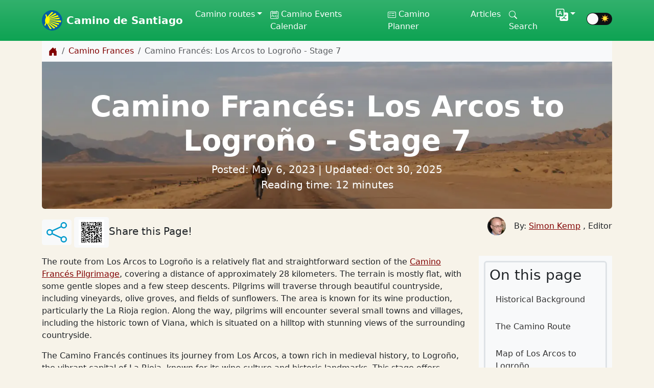

--- FILE ---
content_type: text/html; charset=utf-8
request_url: https://www.caminosantiagocompostela.com/los-arcos-to-logrono/
body_size: 24144
content:
<!doctype html><html lang=en dir=ltr><head><meta charset=utf-8><meta name=viewport content="width=device-width,initial-scale=1"><meta name=description content="A guide to Los Arcos to Logroño, Stage 7 of the Camino Francés, a 28-kilometer walk through picturesque vineyards and historic landmarks."><meta name=robots content="max-image-preview:large"><link rel=canonical href=https://www.caminosantiagocompostela.com/los-arcos-to-logrono/><meta name=p:domain_verify content=3c4b017daff36c5b21cee79cb07eaa37><title>Camino Francés: Los Arcos to Logroño - Stage 7 | Camino de Santiago</title><link rel=stylesheet href="/css/bootstrap.min.b6687757198747921995f5c4b8ba007fd5759ba0d17338e558dbb2a745fd0d08.css" integrity="sha256-tmh3VxmHR5IZlfXEuLoAf9V1m6DRczjlWNuyp0X9DQg="><script type=text/plain data-category=marketing>

window.dataLayer = window.dataLayer || [];
function gtag(){dataLayer.push(arguments);}
// Set default consent to 'denied' as a placeholder
// Determine actual values based on your own requirements
gtag('consent', 'default', {
'ad_storage': 'denied',
'ad_user_data': 'denied',
'ad_personalization': 'denied',
'analytics_storage': 'denied',
'wait_for_update': 150000
});

  gtag('set', 'ads_data_redaction', true);
  gtag('set', 'url_passthrough', true);
</script><script type=text/plain data-category=analytics data-service=googleanalytics async src="https://www.googletagmanager.com/gtag/js?id=G-1ZVZF7NYB5"></script><script type=text/plain data-category=analytics data-service=googleanalytics>

    window.dataLayer = window.dataLayer || [];
    function gtag(){dataLayer.push(arguments);}
    
    gtag('js', new Date());
    
    gtag('consent', 'update', {
      'analytics_storage': 'granted',     
    });
  
    console.log("gtag: analytics_storage=granted");
</script><script type=text/plain data-category=analytics data-service=!googleanalytics>

    window['ga-disable-G-1ZVZF7NYB5'] = true;
    CookieConsent.eraseCookies(/^(_ga|gid|__utm)/);
    console.log("gtag: disable tracking");
</script><script type=text/plain data-category=marketing data-service=googleadsstorage>

    window.dataLayer = window.dataLayer || [];
    function gtag(){dataLayer.push(arguments);}

    gtag('consent', 'update', {
        'ad_storage': 'granted',
    });

    console.log("gtag: ad_storage=granted");
</script><script type=text/plain data-category=marketing data-service=googleadspersonalization>

    window.dataLayer = window.dataLayer || [];
    function gtag(){dataLayer.push(arguments);}

    gtag('consent', 'update', {
        'ad_personalization': 'granted',
    });

    console.log("gtag: ad_personalization=granted");
</script><script type=text/plain data-category=marketing data-service=googleadsuserdata>

    window.dataLayer = window.dataLayer || [];
    function gtag(){dataLayer.push(arguments);}

    gtag('consent', 'update', {
        'ad_user_data': 'granted',
    });

    console.log("gtag: ad_user_data=granted");
</script><script type=text/plain data-category=analytics data-service=googleanalytics>

    var doNotTrack = false;
    if (true) {
      var dnt = (navigator.doNotTrack || window.doNotTrack || navigator.msDoNotTrack);
      var doNotTrack = (dnt == "1" || dnt == "yes");
    }
    if (!doNotTrack) {
      window.dataLayer = window.dataLayer || [];
      function gtag(){dataLayer.push(arguments);}
      gtag('js', new Date());
      gtag('config', 'G-1ZVZF7NYB5');
    }
</script><script async data-id=101493247 src=//static.getclicky.com/js type="6f0c9c7369045eb134dca98d-text/javascript"></script><noscript><p><img alt=Clicky width=1 height=1 src=//in.getclicky.com/101493247ns.gif></p></noscript></head><meta name=twitter:card content="summary_large_image"><meta name=twitter:image content="https://www.caminosantiagocompostela.com/los-arcos-to-logrono/los-arcos-to-logrono-dirt-road-blue-sky-featured.jpg"><meta property="twitter:domain" content="https://www.caminosantiagocompostela.com/"><meta property="twitter:url" content="https://www.caminosantiagocompostela.com/los-arcos-to-logrono/"><meta name=twitter:title content="Camino Francés: Los Arcos to Logroño - Stage 7"><meta name=twitter:description content="A guide to Los Arcos to Logroño, Stage 7 of the Camino Francés, a 28-kilometer walk through picturesque vineyards and historic landmarks."><meta name=twitter:creator content><meta property="og:title" content="Camino Francés: Los Arcos to Logroño - Stage 7"><meta property="og:description" content="A guide to Los Arcos to Logroño, Stage 7 of the Camino Francés, a 28-kilometer walk through picturesque vineyards and historic landmarks."><meta property="og:type" content="article"><meta property="og:url" content="https://www.caminosantiagocompostela.com/los-arcos-to-logrono/"><meta property="og:image" content="https://www.caminosantiagocompostela.com/los-arcos-to-logrono/los-arcos-to-logrono-dirt-road-blue-sky-featured.jpg"><meta property="article:section" content="camino-frances"><meta property="article:published_time" content="2023-05-06T14:57:44+01:00"><meta property="article:modified_time" content="2025-10-30T19:09:58+00:00"><link rel=apple-touch-icon sizes=180x180 href=/apple-touch-icon.png><link rel=icon type=image/png sizes=32x32 href=/favicon-32x32.png><link rel=icon type=image/png sizes=16x16 href=/favicon-16x16.png><link rel=manifest href=/site.webmanifest><link rel=mask-icon href=/safari-pinned-tab.svg color=#5bbad5><meta name=msapplication-TileColor content="#da532c"><meta name=theme-color content="#ffffff"><script type=application/ld+json>{"@context":"https://schema.org","@type":"BreadcrumbList","itemListElement":[{"@type":"ListItem","position":1,"name":"Home","item":"https:\/\/www.caminosantiagocompostela.com\/"},{"@type":"ListItem","position":2,"name":"The Camino Francés: From the Pyrenees to Santiago","item":"https:\/\/www.caminosantiagocompostela.com\/camino-frances\/"},{"@type":"ListItem","position":3,"name":"Camino Francés: Los Arcos to Logroño - Stage 7","item":"https:\/\/www.caminosantiagocompostela.com\/los-arcos-to-logrono\/"}]}</script><script type=application/ld+json>{"@context":"https://schema.org","@type":"Article","articleSection":"The Camino Francés: From the Pyrenees to Santiago","headline":"Camino Francés: Los Arcos to Logroño - Stage 7","description":"A guide to Los Arcos to Logroño, Stage 7 of the Camino Francés, a 28-kilometer walk through picturesque vineyards and historic landmarks.","mainEntityOfPage":"https:\/\/www.caminosantiagocompostela.com\/los-arcos-to-logrono\/","inLanguage":"en","isFamilyFriendly":true,"dateCreated":"2023-05-06T14:57:44Z","datePublished":"2023-05-06T14:57:44Z","dateModified":"2025-10-30T19:09:58Z","url":"https:\/\/www.caminosantiagocompostela.com\/los-arcos-to-logrono\/","image":{"@type":"ImageObject","url":"https:\/\/www.caminosantiagocompostela.com\/los-arcos-to-logrono\/los-arcos-to-logrono-dirt-road-blue-sky-featured.jpg","caption":"Los Arcos to Logroño Dirt Road"},"wordCount":2370,"publisher":{"@type":"Organization","name":"Camino de Santiago de Compostela","url":"https:\/\/www.caminosantiagocompostela.com\/","sameAs":["https:\/\/www.linkedin.com\/company\/caminosantiagocompostela\/","https:\/\/www.facebook.com\/caminosantiagocompostella\/","https:\/\/www.instagram.com\/caminosantiagocompostela\/","https:\/\/www.youtube.com\/@CaminoSantiagoCompostela","https:\/\/x.com\/CaminoSantiago_","https:\/\/www.pinterest.co.uk\/caminosantiagocompostela\/"],"logo":{"@type":"ImageObject","url":"https:\/\/www.caminosantiagocompostela.com\/images\/camino-logo.svg","width":50,"height":50}},"author":{"@type":"Person","name":"Simon Kemp","email":"simon@caminosantiagocompostela.com","url":"https:\/\/www.caminosantiagocompostela.com\/authors\/simon-kemp\/","image":{"@type":"ImageObject","url":"https:\/\/www.caminosantiagocompostela.com\/authors\/simon-kemp\/simon-kemp.webp","caption":"Simon Kemp Camino de Santiago Author and Editor"},"sameAs":["https:\/\/www.linkedin.com\/in\/simonkemp\/"]},"workTranslation":[{"@type":"CreativeWork","inLanguage":"es","url":"https:\/\/www.caminosantiagocompostela.com\/es\/los-arcos-a-lograno\/"}]}</script><link rel=stylesheet href="/css/cookieconsent.min.a9b45656f5acd6f90c0184b1e1e4e0d7ed91afe1ba361d757313bbf3030e0392.css" integrity="sha256-qbRWVvWs1vkMAYSx4eTg1+2Rr+G6Nh11cxO78wMOA5I="><link rel=stylesheet href="/css/iframemanager.min.8d746d87b73b99389b7324fe3f3d944432a36920d8486cbc24aede41d31123df.css" integrity="sha256-jXRth7c7mTibcyT+Pz2URDKjaSDYSGy8JK7eQdMRI98="><script type=text/plain data-category=functional data-service=mailmunch src=//a.mailmunch.co/app/v1/site.js id=mailmunch-script data-mailmunch-site-id=560445 async></script><link rel=stylesheet href="/css/custom.min.0179ed84491efa89d8a6e193761d2f7a1161290ba19a2a0dcee26dfd3705077e.css" integrity="sha256-AXnthEke+onYpuGTdh0vehFhKQuhmioNzuJt/TcFB34="></head><body><header class=sticky-top><nav class="navbar navbar-expand-lg bg-gradient" data-bs-theme=dark aria-label="Main Navigation Menu" id=mainNav><div class=container><a class="navbar-brand d-flex align-items-center" href=/ aria-label=Home><img src=/images/camino-logo.svg alt="Camino de Santiago Logo" width=40 height=40 class="d-inline-block align-text-top">
<span class="ms-2 fw-bold">Camino de Santiago</span>
</a><button class=navbar-toggler type=button data-bs-toggle=collapse data-bs-target=#navbarSupportedContent aria-controls=navbarSupportedContent aria-expanded=false aria-label="Toggle navigation">
<span class=navbar-toggler-icon></span></button><div class="collapse navbar-collapse" id=navbarSupportedContent><ul class="navbar-nav ms-auto mb-2 mb-lg-0"><li class="nav-item dropdown"><a class="nav-link dropdown-toggle active" href=/ id=navbarDropdown role=button data-bs-toggle=dropdown aria-expanded=false aria-label="Camino routes">Camino routes</a><ul class=dropdown-menu aria-labelledby="navbarDropdownCamino routes"><li><a class=dropdown-item href=/camino-frances/>Camino Francés</a></li><li><a class=dropdown-item href=/camino-ingles/>Camino Inglés</a></li><li><a class=dropdown-item href=/camino-del-norte/>Camino del Norte</a></li></ul></li><li class=nav-item><a class=nav-link href=/camino-events-calendar/ aria-current=page aria-label="Camino Events Calendar"><span><svg width="16" height="16" fill="currentColor" class="bi bi-calendar2-month" viewBox="0 0 16 16"><path d="m2.56 12.332.54-1.602h1.984l.54 1.602h.718L4.444 7h-.696L1.85 12.332zm1.544-4.527L4.9 10.18H3.284l.8-2.375zm5.746.422h-.676v2.543c0 .652-.414 1.023-1.004 1.023-.539.0-.98-.246-.98-1.012V8.227h-.676v2.746c0 .941.606 1.425 1.453 1.425.656.0 1.043-.28 1.188-.605h.027v.539h.668zm2.258 5.046c-.563.0-.91-.304-.985-.636h-.687c.094.683.625 1.199 1.668 1.199.93.0 1.746-.527 1.746-1.578V8.227h-.649v.578h-.019c-.191-.348-.637-.64-1.195-.64-.965.0-1.64.679-1.64 1.886v.34c0 1.23.683 1.902 1.64 1.902.558.0 1.008-.293 1.172-.648h.02v.605c0 .645-.423 1.023-1.071 1.023m.008-4.53c.648.0 1.062.527 1.062 1.359v.253c0 .848-.39 1.364-1.062 1.364-.692.0-1.098-.512-1.098-1.364v-.253c0-.868.406-1.36 1.098-1.36z"/><path d="M3.5.0a.5.5.0 01.5.5V1h8V.5a.5.5.0 011 0V1h1a2 2 0 012 2v11a2 2 0 01-2 2H2a2 2 0 01-2-2V3a2 2 0 012-2h1V.5a.5.5.0 01.5-.5M2 2A1 1 0 001 3v11a1 1 0 001 1h12a1 1 0 001-1V3a1 1 0 00-1-1z"/><path d="M2.5 4a.5.5.0 01.5-.5h10a.5.5.0 01.5.5v1a.5.5.0 01-.5.5H3A.5.5.0 012.5 5z"/></svg>
</span>Camino Events Calendar</a></li><li class=nav-item><a class=nav-link href=/camino-de-santiago-planner/ aria-current=page aria-label="Camino Planner"><span><svg width="16" height="16" fill="currentColor" class="bi bi-card-checklist" viewBox="0 0 16 16"><path d="M14.5 3a.5.5.0 01.5.5v9a.5.5.0 01-.5.5h-13a.5.5.0 01-.5-.5v-9a.5.5.0 01.5-.5zm-13-1A1.5 1.5.0 000 3.5v9A1.5 1.5.0 001.5 14h13a1.5 1.5.0 001.5-1.5v-9A1.5 1.5.0 0014.5 2z"/><path d="M7 5.5a.5.5.0 01.5-.5h5a.5.5.0 010 1h-5A.5.5.0 017 5.5m-1.496-.854a.5.5.0 010 .708l-1.5 1.5a.5.5.0 01-.708.0l-.5-.5a.5.5.0 11.708-.708l.146.147 1.146-1.147a.5.5.0 01.708.0M7 9.5a.5.5.0 01.5-.5h5a.5.5.0 010 1h-5A.5.5.0 017 9.5m-1.496-.854a.5.5.0 010 .708l-1.5 1.5a.5.5.0 01-.708.0l-.5-.5a.5.5.0 01.708-.708l.146.147 1.146-1.147a.5.5.0 01.708.0"/></svg>
</span>Camino Planner</a></li><li class=nav-item><a class=nav-link href=/articles/ aria-current=page aria-label=Articles>Articles</a></li><li class=nav-item><a class=nav-link href=/search/ aria-current=page aria-label=Search><span><svg width="16" height="16" fill="currentColor" class="bi bi-search" viewBox="0 0 16 16"><path d="M11.742 10.344a6.5 6.5.0 10-1.397 1.398h-.001q.044.06.098.115l3.85 3.85a1 1 0 001.415-1.414l-3.85-3.85a1 1 0 00-.115-.1zM12 6.5a5.5 5.5.0 11-11 0 5.5 5.5.0 0111 0"/></svg>
</span>Search</a></li><li class="nav-item dropdown"><a class="nav-link dropdown-toggle" href=# id=navbarDropdownLanguage role=button data-bs-toggle=dropdown aria-expanded=false aria-label="Language Switcher"><span><svg width="24" height="24" fill="currentColor" class="bi bi-translate" viewBox="0 0 16 16"><path d="M4.545 6.714 4.11 8H3l1.862-5h1.284L8 8H6.833l-.435-1.286zm1.634-.736L5.5 3.956h-.049l-.679 2.022z"/><path d="M0 2a2 2 0 012-2h7a2 2 0 012 2v3h3a2 2 0 012 2v7a2 2 0 01-2 2H7a2 2 0 01-2-2v-3H2A2 2 0 010 9zm2-1A1 1 0 001 2v7a1 1 0 001 1h7a1 1 0 001-1V2A1 1 0 009 1zm7.138 9.995q.289.451.63.846c-.748.575-1.673 1.001-2.768 1.292.178.217.451.635.555.867 1.125-.359 2.08-.844 2.886-1.494.777.665 1.739 1.165 2.93 1.472.133-.254.414-.673.629-.89-1.125-.253-2.057-.694-2.82-1.284.681-.747 1.222-1.651 1.621-2.757H14V8h-3v1.047h.765c-.318.844-.74 1.546-1.272 2.13a6 6 0 01-.415-.492 2 2 0 01-.94.31"/></svg></span></a><ul class=dropdown-menu aria-labelledby=navbarDropdownLanguage><li><a class=dropdown-item href=/es/los-arcos-a-lograno/>Español</a></li></ul></li></ul><div class=js-toggle-wrapper><div class=js-toggle><div class=js-toggle-track><div class=js-toggle-track-check><img class=toggle-track alt loading=lazy src="[data-uri]" width=16 height=16></div><div class=js-toggle-track-x><img class=toggle-track alt loading=lazy src="[data-uri]" width=16 height=16></div></div><div class=js-toggle-thumb></div><input class=js-toggle-screenreader-only type=checkbox aria-label="Switch between Dark and Light mode"></div></div><script type=text/plain data-category=functional data-service=darkmode src=/darkmode-toggle/darkmode-toggle-cookie.js id=toggle-cookie async></script></div></div></nav></header><main><div class=container><div class="container-fluid py-2 bg-light border-bottom"><div class=row><div class=col><nav aria-label=breadcrumb style="--bs-breadcrumb-divider:'/'"><ol class="breadcrumb mb-0"><li class=breadcrumb-item><a href=/ class=text-decoration-none><svg width="19" height="18" fill="currentColor" class="bi bi-house-door-fill" viewBox="0 0 16 16"><path d="M6.5 14.5v-3.505c0-.245.25-.495.5-.495h2c.25.0.5.25.5.5v3.5a.5.5.0 00.5.5h4a.5.5.0 00.5-.5v-7a.5.5.0 00-.146-.354L13 5.793V2.5a.5.5.0 00-.5-.5h-1a.5.5.0 00-.5.5v1.293L8.354 1.146a.5.5.0 00-.708.0l-6 6A.5.5.0 001.5 7.5v7a.5.5.0 00.5.5h4a.5.5.0 00.5-.5"/></svg></a></li><li class=breadcrumb-item><a href=/camino-frances/ class=text-decoration-none>Camino Frances</a></li><li class="breadcrumb-item active" aria-current=page>Camino Francés: Los Arcos to Logroño - Stage 7</li></ol></nav></div></div></div><div class="hero-section bg-dark text-white overflow-hidden rounded-bottom mb-3 position-relative" style=height:30vh><picture class="w-100 h-100 position-absolute"><source type=image/webp media="(min-width: 1344px)" srcset=/los-arcos-to-logrono/los-arcos-to-logrono-dirt-road-blue-sky-featured_hu_cd8a51084feaf001.webp><source type=image/webp media="(min-width: 1280px) and (max-width: 1343px)" srcset=/los-arcos-to-logrono/los-arcos-to-logrono-dirt-road-blue-sky-featured_hu_6ef52e88387bb7f2.webp><source type=image/webp media="(min-width: 960px) and (max-width: 1279px)" srcset=/los-arcos-to-logrono/los-arcos-to-logrono-dirt-road-blue-sky-featured_hu_149e056a123a173e.webp><source type=image/webp media="(min-width: 640px) and (max-width: 959px)" srcset=/los-arcos-to-logrono/los-arcos-to-logrono-dirt-road-blue-sky-featured_hu_fb7d595d908575d9.webp><source type=image/webp media="(max-width: 639px)" srcset=/los-arcos-to-logrono/los-arcos-to-logrono-dirt-road-blue-sky-featured_hu_4ee241fac75e3fa6.webp><source media="(min-width: 1344px)" srcset=/los-arcos-to-logrono/los-arcos-to-logrono-dirt-road-blue-sky-featured_hu_8df3fa92bc87c940.jpg><source media="(min-width: 1280px) and (max-width: 1343px)" srcset=/los-arcos-to-logrono/los-arcos-to-logrono-dirt-road-blue-sky-featured_hu_9519858181af2af2.jpg><source media="(min-width: 960px) and (max-width: 1279px)" srcset=/los-arcos-to-logrono/los-arcos-to-logrono-dirt-road-blue-sky-featured_hu_28af32fd92e6cb7e.jpg><source media="(min-width: 640px) and (max-width: 959px)" srcset=/los-arcos-to-logrono/los-arcos-to-logrono-dirt-road-blue-sky-featured_hu_70bba2068d1cc858.jpg><source media="(max-width: 639px)" srcset=/los-arcos-to-logrono/los-arcos-to-logrono-dirt-road-blue-sky-featured_hu_26c7f38e76aa2412.jpg><img src=/los-arcos-to-logrono/los-arcos-to-logrono-dirt-road-blue-sky-featured_hu_26c7f38e76aa2412.jpg alt="Los Arcos to Logroño Dirt Road" class="img-fluid w-100 position-absolute" style=object-fit:cover;object-position:center;top:0;left:0;height:100%></picture><div class="mask position-absolute top-0 start-0 w-100 h-100 d-none d-md-block" style=background-color:rgba(0,0,0,.2)></div><div class="container position-absolute p-3 bottom-0 start-0 end-0 text-center d-none d-md-block"><h1 data-pagefind-body class="display-4 fw-bold">Camino Francés: Los Arcos to Logroño - Stage 7</h1><p class=lead>Posted: <time datetime=2023-05-06T14:57:44+01:00>May 6, 2023</time> | Updated: <time datetime=2025-10-30T19:09:58+00:00>Oct 30, 2025</time><br>Reading time: 12 minutes</p></div></div><div class="container text-center mt-3 d-md-none"><h1 data-pagefind-body class="display-4 text-dark fw-bold">Camino Francés: Los Arcos to Logroño - Stage 7</h1><p class=lead>Posted: <time datetime=2023-05-06T14:57:44+01:00>May 6, 2023</time> | Updated: <time datetime=2025-10-30T19:09:58+00:00>Oct 30, 2025</time><br>Reading time: 12 minutes</p></div><div class="row mb-2"><div class="col-md-8 text-md-start text-center mb-2"><button type=button class="btn btn-light btn-sm" data-bs-toggle=modal data-bs-target=#shareModal title="Share this Page!" aria-label="Share this page">
<svg width="40" height="40" fill="#09C" class="bi bi-share" viewBox="0 0 16 16"><path d="M13.5 1a1.5 1.5.0 100 3 1.5 1.5.0 000-3M11 2.5a2.5 2.5.0 11.603 1.628l-6.718 3.12a2.5 2.5.0 010 1.504l6.718 3.12a2.5 2.5.0 11-.488.876l-6.718-3.12a2.5 2.5.0 110-3.256l6.718-3.12A2.5 2.5.0 0111 2.5m-8.5 4a1.5 1.5.0 100 3 1.5 1.5.0 000-3m11 5.5a1.5 1.5.0 100 3 1.5 1.5.0 000-3"/></svg>
</button>
<button type=button class="btn btn-light btn-sm" data-bs-toggle=modal data-bs-target=#qrModal title="Share this Page with QR Code!" aria-label="Share this page">
<img src=/qr_1fd15822cd304715.png width=50px height=50px alt="QR code linking to https://www.caminosantiagocompostela.com/los-arcos-to-logrono/" class=qr-code loading=lazy></button><div class="modal fade" id=shareModal tabindex=-1 aria-labelledby=shareModalLabel aria-hidden=true><div class=modal-dialog><div class=modal-content><div class=modal-header><h5 class=modal-title id=shareModalLabel><svg width="40" height="40" fill="#09C" class="bi bi-share" viewBox="0 0 16 16"><path d="M13.5 1a1.5 1.5.0 100 3 1.5 1.5.0 000-3M11 2.5a2.5 2.5.0 11.603 1.628l-6.718 3.12a2.5 2.5.0 010 1.504l6.718 3.12a2.5 2.5.0 11-.488.876l-6.718-3.12a2.5 2.5.0 110-3.256l6.718-3.12A2.5 2.5.0 0111 2.5m-8.5 4a1.5 1.5.0 100 3 1.5 1.5.0 000-3m11 5.5a1.5 1.5.0 100 3 1.5 1.5.0 000-3"/></svg>
Share this Page!</h5><button type=button class=btn-close data-bs-dismiss=modal aria-label=Close></button></div><div class=modal-body><div class="d-flex justify-content-between"><a class=resp-sharing-button__link href="https://facebook.com/sharer/sharer.php?u=https://www.caminosantiagocompostela.com/los-arcos-to-logrono/" target=_blank rel=noopener aria-label="Share to Facebook" title=Facebook style=margin:.2em><svg width="32" height="32" fill="#3b5998" viewBox="0 0 16 16"><path d="M16 8.049c0-4.446-3.582-8.05-8-8.05C3.58.0-.002 3.603-.002 8.05c0 4.017 2.926 7.347 6.75 7.951v-5.625h-2.03V8.05H6.75V6.275c0-2.017 1.195-3.131 3.022-3.131.876.0 1.791.157 1.791.157v1.98h-1.009c-.993.0-1.303.621-1.303 1.258v1.51h2.218l-.354 2.326H9.25V16c3.824-.604 6.75-3.934 6.75-7.951"/></svg>
</a><a class=resp-sharing-button__link href="https://x.com/intent/tweet/?text=Camino%2bFranc%25C3%25A9s%253A%2bLos%2bArcos%2bto%2bLogro%25C3%25B1o%2b-%2bStage%2b7&amp;url=https://www.caminosantiagocompostela.com/los-arcos-to-logrono/" target=_blank rel=noopener aria-label="Share to X" title=X style=margin:.2em><svg width="32" height="32" fill="#000" viewBox="0 0 16 16"><path d="M12.6.75h2.454l-5.36 6.142L16 15.25h-4.937l-3.867-5.07-4.425 5.07H.316l5.733-6.57L0 .75h5.063l3.495 4.633L12.601.75zm-.86 13.028h1.36L4.323 2.145H2.865z"/></svg>
</a><a class=resp-sharing-button__link href="/cdn-cgi/l/email-protection#[base64]" target=_self rel=noopener aria-label="Share via E-Mail" title=E-Mail style=margin:.2em><svg width="32" height="32" fill="#d44638" viewBox="0 0 16 16"><path d="M0 4a2 2 0 012-2h12a2 2 0 012 2v8a2 2 0 01-2 2H2a2 2 0 01-2-2zm2-1A1 1 0 001 4v.217l7 4.2 7-4.2V4a1 1 0 00-1-1zm13 2.383-4.708 2.825L15 11.105zm-.034 6.876-5.64-3.471L8 9.583l-1.326-.795-5.64 3.47A1 1 0 002 13h12a1 1 0 00.966-.741M1 11.105l4.708-2.897L1 5.383z"/></svg>
</a><a class=resp-sharing-button__link href="https://pinterest.com/pin/create/button/?url=https://www.caminosantiagocompostela.com/los-arcos-to-logrono/&amp;media=https://www.caminosantiagocompostela.com/los-arcos-to-logrono/los-arcos-to-logrono-dirt-road-blue-sky-featured.jpg&amp;description=Camino%2bFranc%25C3%25A9s%253A%2bLos%2bArcos%2bto%2bLogro%25C3%25B1o%2b-%2bStage%2b7" target=_blank rel=noopener aria-label="Share to Pinterest" title=Pinterest style=margin:.2em><svg width="32" height="32" fill="#bd081c" viewBox="0 0 16 16"><path d="M8 0A8 8 0 005.085 15.452c-.07-.633-.134-1.606.027-2.297.146-.625.938-3.977.938-3.977s-.239-.479-.239-1.187c0-1.113.645-1.943 1.448-1.943.682.0 1.012.512 1.012 1.127.0.686-.437 1.712-.663 2.663-.188.796.4 1.446 1.185 1.446 1.422.0 2.515-1.5 2.515-3.664.0-1.915-1.377-3.254-3.342-3.254-2.276.0-3.612 1.707-3.612 3.471.0.688.265 1.425.595 1.826a.24.24.0 01.056.23c-.061.252-.196.796-.222.907-.035.146-.116.177-.268.107-1-.465-1.624-1.926-1.624-3.1.0-2.523 1.834-4.84 5.286-4.84 2.775.0 4.932 1.977 4.932 4.62.0 2.757-1.739 4.976-4.151 4.976-.811.0-1.573-.421-1.834-.919l-.498 1.902c-.181.695-.669 1.566-.995 2.097A8 8 0 108 0"/></svg>
</a><a class=resp-sharing-button__link href="https://reddit.com/submit/?url=https://www.caminosantiagocompostela.com/los-arcos-to-logrono/&amp;resubmit=true&amp;title=Camino%2bFranc%25C3%25A9s%253A%2bLos%2bArcos%2bto%2bLogro%25C3%25B1o%2b-%2bStage%2b7" target=_blank rel=noopener aria-label="Share to Reddit" title=Reddit style=margin:.2em><svg width="32" height="32" fill="#ff4500" viewBox="0 0 16 16"><path d="M6.167 8a.83.83.0 00-.83.83c0 .459.372.84.83.831a.831.831.0 000-1.661m1.843 3.647c.315.0 1.403-.038 1.976-.611a.23.23.0 000-.306.213.213.0 00-.306.0c-.353.363-1.126.487-1.67.487-.545.0-1.308-.124-1.671-.487a.213.213.0 00-.306.0.213.213.0 000 .306c.564.563 1.652.61 1.977.61zm.992-2.807c0 .458.373.83.831.83s.83-.381.83-.83a.831.831.0 00-1.66.0z"/><path d="M16 8A8 8 0 110 8a8 8 0 0116 0m-3.828-1.165c-.315.0-.602.124-.812.325-.801-.573-1.9-.945-3.121-.993l.534-2.501 1.738.372a.83.83.0 10.83-.869.83.83.0 00-.744.468l-1.938-.41a.2.2.0 00-.153.028.2.2.0 00-.086.134l-.592 2.788c-1.24.038-2.358.41-3.17.992-.21-.2-.496-.324-.81-.324A1.163 1.163.0 003.37 9.069q-.03.17-.029.353c0 1.795 2.091 3.256 4.669 3.256s4.668-1.451 4.668-3.256c0-.114-.01-.238-.029-.353.401-.181.688-.592.688-1.069.0-.65-.525-1.165-1.165-1.165"/></svg>
</a><a class=resp-sharing-button__link href="whatsapp://send?text=https%3A%2F%2Fwww.caminosantiagocompostela.com%2Flos-arcos-to-logrono%2F" target=_blank rel=noopener aria-label="Share to WhatsApp" title=WhatsApp style=margin:.2em><svg width="32" height="32" fill="#25d366" viewBox="0 0 16 16"><path d="M13.601 2.326A7.85 7.85.0 007.994.0C3.627.0.068 3.558.064 7.926c0 1.399.366 2.76 1.057 3.965L0 16l4.204-1.102a7.9 7.9.0 003.79.965h.004c4.368.0 7.926-3.558 7.93-7.93A7.9 7.9.0 0013.6 2.326zM7.994 14.521a6.6 6.6.0 01-3.356-.92l-.24-.144-2.494.654.666-2.433-.156-.251A6.56 6.56.0 011.407 7.922c0-3.626 2.957-6.584 6.591-6.584a6.56 6.56.0 014.66 1.931 6.56 6.56.0 011.928 4.66c-.004 3.639-2.961 6.592-6.592 6.592m3.615-4.934c-.197-.099-1.17-.578-1.353-.646-.182-.065-.315-.099-.445.099-.133.197-.513.646-.627.775-.114.133-.232.148-.43.05-.197-.1-.836-.308-1.592-.985-.59-.525-.985-1.175-1.103-1.372-.114-.198-.011-.304.088-.403.087-.088.197-.232.296-.346.1-.114.133-.198.198-.33.065-.134.034-.248-.015-.347-.05-.099-.445-1.076-.612-1.47-.16-.389-.323-.335-.445-.34-.114-.007-.247-.007-.38-.007a.73.73.0 00-.529.247c-.182.198-.691.677-.691 1.654s.71 1.916.81 2.049c.098.133 1.394 2.132 3.383 2.992.47.205.84.326 1.129.418.475.152.904.129 1.246.08.38-.058 1.171-.48 1.338-.943.164-.464.164-.86.114-.943-.049-.084-.182-.133-.38-.232"/></svg>
</a><a class=resp-sharing-button__link href="https://telegram.me/share/url?text=Camino%2bFranc%25C3%25A9s%253A%2bLos%2bArcos%2bto%2bLogro%25C3%25B1o%2b-%2bStage%2b7&amp;url=https://www.caminosantiagocompostela.com/los-arcos-to-logrono/" target=_blank rel=noopener aria-label="Share to Telegram" title=Telegram style=margin:.2em><svg width="32" height="32" fill="#08c" viewBox="0 0 16 16"><path d="M16 8A8 8 0 110 8a8 8 0 0116 0M8.287 5.906q-1.168.486-4.666 2.01-.567.225-.595.442c-.03.243.275.339.69.47l.175.055c.408.133.958.288 1.243.294q.39.01.868-.32 3.269-2.206 3.374-2.23c.05-.012.12-.026.166.016s.042.12.037.141c-.03.129-1.227 1.241-1.846 1.817-.193.18-.33.307-.358.336a8 8 0 01-.188.186c-.38.366-.664.64.015 1.088.327.216.589.393.85.571.284.194.568.387.936.629q.14.092.27.187c.331.236.63.448.997.414.214-.02.435-.22.547-.82.265-1.417.786-4.486.906-5.751a1.4 1.4.0 00-.013-.315.34.34.0 00-.114-.217.53.53.0 00-.31-.093c-.3.005-.763.166-2.984 1.09"/></svg></a></div></div></div></div></div><div class="modal fade" id=qrModal tabindex=-1 aria-labelledby=shareModalLabel aria-hidden=true><div class=modal-dialog><div class=modal-content><div class=modal-header><h5 class=modal-title id=qrModalLabel><svg width="32" height="32" fill="#09C" class="bi bi-qr-code-scan" viewBox="0 0 16 16"><path d="M0 .5A.5.5.0 01.5.0h3a.5.5.0 010 1H1v2.5a.5.5.0 01-1 0zm12 0a.5.5.0 01.5-.5h3a.5.5.0 01.5.5v3a.5.5.0 01-1 0V1h-2.5A.5.5.0 0112 .5M.5 12a.5.5.0 01.5.5V15h2.5a.5.5.0 010 1h-3a.5.5.0 01-.5-.5v-3a.5.5.0 01.5-.5m15 0a.5.5.0 01.5.5v3a.5.5.0 01-.5.5h-3a.5.5.0 010-1H15v-2.5a.5.5.0 01.5-.5M4 4h1v1H4z"/><path d="M7 2H2v5h5zM3 3h3v3H3zm2 8H4v1h1z"/><path d="M7 9H2v5h5zm-4 1h3v3H3zm8-6h1v1h-1z"/><path d="M9 2h5v5H9zm1 1v3h3V3zM8 8v2h1v1H8v1h2v-2h1v2h1v-1h2v-1h-3V8zm2 2H9V9h1zm4 2h-1v1h-2v1h3zm-4 2v-1H8v1z"/><path d="M12 9h2V8h-2z"/></svg>
Scan this Page!</h5><button type=button class=btn-close data-bs-dismiss=modal aria-label=Close></button></div><div class="modal-body d-flex justify-content-center"><img src=/qr_1fd15822cd304715.png width=164 height=164 alt="QR code linking to https://www.caminosantiagocompostela.com/los-arcos-to-logrono/" class=qr-code loading=lazy></div></div></div></div><span class=fs-5>Share this Page!</span></div><div class="col-md-4 text-md-end text-center"><div class="d-inline-flex align-items-center"><div class="d-flex align-items-center mb-2"><a href=/authors/simon-kemp/><img src=/authors/simon-kemp/simon-kemp.webp alt="Simon Kemp Camino de Santiago author" class="rounded-circle me-3" loading=lazy width=36 height=36></a><p class="text-secondary-dark mb-0">By:
<a href=/authors/simon-kemp/>Simon Kemp</a>
, Editor</p></div></div></div></div><div class="sticky-toc-row row" data-pagefind-body><div class=col-lg-9 id=content-left><div class="tocStaticContainer px-2 py-2 bg-white border border-3 rounded mb-2 d-lg-none d-md-block" id=tocStatic><div class="toc-static accordion" id=tableOfContentsStatic><div class=accordion-item><div class=accordion-header><button class=accordion-button type=button data-bs-toggle=collapse data-bs-target=#collapseOne aria-expanded=true aria-controls=collapseOne>
<span class=h4>On this page</span></button></div><div id=collapseOne class="accordion-collapse collapse show"><div class=accordion-body><nav id=TableOfContents><ul><li><a href=#historical-background>Historical Background</a></li><li><a href=#the-camino-route>The Camino Route</a></li><li><a href=#map-of-los-arcos-to-logroño>Map of Los Arcos to Logroño</a></li><li><a href=#departure-point-los-arcos>Departure point: Los Arcos</a></li><li><a href=#los-arcos-to-logroño-route-description>Los Arcos to Logroño Route Description</a></li><li><a href=#points-of-interest-route>Points of Interest: Route</a></li><li><a href=#camino-related-services-route>Camino-related Services: Route</a></li><li><a href=#alternative-routes>Alternative Routes</a></li><li><a href=#best-time-to-walk>Best Time to Walk</a></li><li><a href=#taking-the-bus-from-los-arcos-to-logroño-a-guide>Taking the Bus from Los Arcos to Logroño: A Guide</a></li><li><a href=#destination-logroño>Destination: Logroño</a></li><li><a href=#los-arcos-to-logroño-full-stage-video>Los Arcos to Logroño Full Stage [Video]</a></li></ul></nav></div></div></div></div></div><img data-pagefind-meta="image[src], image_alt[alt]" style=display:none src=/los-arcos-to-logrono/los-arcos-to-logrono-dirt-road-blue-sky-featured_hu_cbc4f57b2dbf8945.jpg alt="Los Arcos to Logroño Dirt Road" width=415 height=233 loading=lazy><p>The route from Los Arcos to Logroño is a relatively flat and straightforward section of the <a href=/camino-frances-complete-guide-french-way/ title="Camino Francés">Camino Francés Pilgrimage</a>, covering a distance of approximately 28 kilometers. The terrain is mostly flat, with some gentle slopes and a few steep descents. Pilgrims will traverse through beautiful countryside, including vineyards, olive groves, and fields of sunflowers. The area is known for its wine production, particularly the La Rioja region. Along the way, pilgrims will encounter several small towns and villages, including the historic town of Viana, which is situated on a hilltop with stunning views of the surrounding countryside.</p><p>The Camino Francés continues its journey from Los Arcos, a town rich in medieval history, to Logroño, the vibrant capital of La Rioja, known for its wine culture and historic landmarks. This stage offers pilgrims a mix of rolling countryside, vineyards, and charming villages, making it a scenic and rewarding walk.</p><h2 id=historical-background>Historical Background</h2><ul><li>Los Arcos: Founded in the 12th century by the Knights Templar, Los Arcos played a strategic role in the defense of the region and was an important stop on the Camino de Santiago. The town is home to the Church of Santa María, a stunning Gothic-style church dating back to the 13th century, adorned with frescoes and artwork.</li><li>Logroño: As the capital of La Rioja, Logroño has been a key center for trade and pilgrimage for centuries. The city is famous for its historic bridges, including the Puente de Piedra, and its lively Calle del Laurel, where pilgrims and visitors alike enjoy the region’s renowned wines.</li></ul><h2 id=the-camino-route>The Camino Route</h2><p>The journey from Los Arcos to Logroño spans approximately 28 km and is characterized by:</p><ul><li>Scenic vineyards and olive groves, marking the transition into La Rioja’s wine country.</li><li>Historic villages like Sansol, Torres del Río, and Viana, each offering unique cultural and architectural highlights.</li><li>Gentle ascents and descents, with some steeper sections near Viana.</li><li>Logroño’s old town, filled with historic landmarks, lively plazas, and welcoming pilgrim accommodations.</li></ul><p>This stage is considered moderately challenging, offering a transition from the rolling landscapes of Navarre into the heart of La Rioja. Pilgrims often find it to be one of the most picturesque sections of the Camino, with a mix of natural beauty, history and culinary delights</p><h2 id=map-of-los-arcos-to-logroño>Map of Los Arcos to Logroño</h2><div data-service=googlemaps data-title="Map of Los Arcos to Logroño Camino Route Map" data-thumbnail=los-arcos-to-logrono-dirt-road-blue-sky-featured.jpg data-id=!2m3!1f0!2f0!3f0!3m2!1i1024!2i768!4f13.1!4m13!3e2!4m5!1s0xd500bad3a5ff591%3A0xc7c76ec9eee4a03e!2sLos%20Arcos%2C%20Spain!3m2!1d42.568486799999995!2d-2.1916542!4m5!1s0xd5aab4130b390b1%3A0xf98252918a168870!2sLogro%C3%B1o%2C%20La%20Rioja%2C%20Spain!3m2!1d42.4627195!2d-2.4449852!5e0!3m2!1sen!2suk!4v1694296348365!5m2!1sen!2suk data-autoscale data-iframe-loading=lazy></div><h2 id=departure-point-los-arcos>Departure point: Los Arcos</h2><p>Similar to Estella on the previous section from <a href=/estella-to-los-arcos/>Estella to Los Arcos</a>, this a charming town situated in the heart of the Navarre region, along the famous Camino de Santiago pilgrimage route. Despite being a popular destination for tourists, it retains its traditional charm and laid-back atmosphere, making it a wonderful place to visit.</p><h3 id=location-and-history>Location and History</h3><p>Nestled amidst rolling hills and scenic countryside, Los Arcos was founded in the 12th century by the Knights Templar. It played an important role in the defense of the region and was a strategic location on the Camino de Santiago. Over the centuries, the town has preserved its historic character and is now home to a number of stunning landmarks and monuments.</p><h3 id=points-of-interest>Points of Interest</h3><p>Los Arcos is an historic town and visitors can explore numerous landmarks and monuments that bear witness to its fascinating past. The Church of Santa Maria, a magnificent Gothic-style church dating back to the 13th century, is one of the most impressive landmarks in the town. The interior is adorned with stunning frescoes and artwork, and visitors can climb to the top of the bell tower for panoramic views of the surrounding area. Other notable landmarks include the Palace of the Ruiz de Vergara family and the medieval bridge over the river Odrón.</p><p>Apart from its historic landmarks, Los Arcos is surrounded by stunning natural beauty. The vineyards and wineries that produce some of the region’s most famous wines are just a short distance from the town. Hikers and nature enthusiasts can explore the Sierra de Urbasa Natural Park, which boasts breathtaking views of the surrounding landscapes.</p><h3 id=camino-related-services>Camino-related Services</h3><p>As a stop on the Camino de Santiago, Los Arcos caters to the needs of pilgrims, offering a range of services and amenities. Accommodation options include budget-friendly hostels and private rooms. Visitors can also enjoy local cuisine at restaurants and cafes, and purchase souvenirs and hiking gear at local shops. Medical facilities and pharmacies are also available for necessary care and assistance.</p><h3 id=festivals-and-events>Festivals and Events</h3><p>Los Arcos hosts a number of lively festivals and events throughout the year. The Feast of San Juan, celebrated in June, is particularly popular and features music, dancing, and fireworks. The annual Medieval Market is another must-see event, where visitors can experience a traditional medieval fair with street performers, artisans, and local food and drink.</p><h2 id=los-arcos-to-logroño-route-description>Los Arcos to Logroño Route Description</h2><figure class=figure><picture><source type=image/webp media="(min-width: 1344px)" srcset=/los-arcos-to-logrono/A-pilgrim-walking-in-the-distance-along-the-Camino-Frances-route-from-Los-Arcos-to-Logrono-Spain-1024x536_hu_1644a42aaecc2db1.webp><source type=image/webp media="(min-width: 1280px) and (max-width: 1343px)" srcset=/los-arcos-to-logrono/A-pilgrim-walking-in-the-distance-along-the-Camino-Frances-route-from-Los-Arcos-to-Logrono-Spain-1024x536_hu_59b164f47a77a234.webp><source type=image/webp media="(min-width: 960px) and (max-width: 1279px)" srcset=/los-arcos-to-logrono/A-pilgrim-walking-in-the-distance-along-the-Camino-Frances-route-from-Los-Arcos-to-Logrono-Spain-1024x536_hu_31c129589a777c0c.webp><source type=image/webp media="(min-width: 640px) and (max-width: 959px)" srcset=/los-arcos-to-logrono/A-pilgrim-walking-in-the-distance-along-the-Camino-Frances-route-from-Los-Arcos-to-Logrono-Spain-1024x536_hu_bba480e8189c5a87.webp><source type=image/webp media="(max-width: 639px)" srcset=/los-arcos-to-logrono/A-pilgrim-walking-in-the-distance-along-the-Camino-Frances-route-from-Los-Arcos-to-Logrono-Spain-1024x536_hu_5792972117b73032.webp><source media="(min-width: 1344px)" srcset=/los-arcos-to-logrono/A-pilgrim-walking-in-the-distance-along-the-Camino-Frances-route-from-Los-Arcos-to-Logrono-Spain-1024x536_hu_91e514dcfeb2ebd1.webp><source media="(min-width: 1280px) and (max-width: 1343px)" srcset=/los-arcos-to-logrono/A-pilgrim-walking-in-the-distance-along-the-Camino-Frances-route-from-Los-Arcos-to-Logrono-Spain-1024x536_hu_be1d8113b4851859.webp><source media="(min-width: 960px) and (max-width: 1279px)" srcset=/los-arcos-to-logrono/A-pilgrim-walking-in-the-distance-along-the-Camino-Frances-route-from-Los-Arcos-to-Logrono-Spain-1024x536_hu_971a2a6c5acb24d.webp><source media="(min-width: 640px) and (max-width: 959px)" srcset=/los-arcos-to-logrono/A-pilgrim-walking-in-the-distance-along-the-Camino-Frances-route-from-Los-Arcos-to-Logrono-Spain-1024x536_hu_42bb534519e77d89.webp><source media="(max-width: 639px)" srcset=/los-arcos-to-logrono/A-pilgrim-walking-in-the-distance-along-the-Camino-Frances-route-from-Los-Arcos-to-Logrono-Spain-1024x536_hu_1880f22f43ebc991.webp><img src=/los-arcos-to-logrono/A-pilgrim-walking-in-the-distance-along-the-Camino-Frances-route-from-Los-Arcos-to-Logrono-Spain-1024x536_hu_1880f22f43ebc991.webp alt="A pilgrim walking in the distance along the Camino Frances route  from Los Arcos to Logrono Spain" title="A pilgrim walking in the distance along the Camino Francés route from Los Arcos to Logroño" class="figure-img img-fluid rounded mb-0" loading=lazy decoding=async></picture></figure><figcaption class=mb-2>A pilgrim walking in the distance along the Camino Francés route from Los Arcos to Logroño</figcaption></figure><p>The route from Los Arcos to Logroño covers a distance of approximately 28 kilometers. The terrain is mostly flat, with some gentle slopes and a few steep descents. The route takes walkers through beautiful countryside, including vineyards, olive groves, and fields of sunflowers. Along the way, pilgrims will encounter several small towns and villages, including the historic town of Viana.</p><p>The route begins in the town of Los Arcos, which is known for its medieval architecture and historic landmarks, including the Church of Santa Maria and the Palace of the Kings of Navarre. From Los Arcos, the route follows a well-marked path through rolling hills and farmland, passing through several small hamlets along the way.</p><p>As the route approaches Viana, walkers will catch their first glimpse of the town’s imposing fortifications, which date back to the 12th century. The town is home to several historic landmarks, including the Church of Santa Maria and the Palace of the Constable, which is now a museum.</p><p>Leaving Viana, the route continues through picturesque countryside, passing through vineyards and olive groves before arriving in the town of Logroño. The final stretch of the route takes walkers along the banks of the Ebro River, offering stunning views of the surrounding landscape.</p><p>Overall, the route from Los Arcos to Logroño is a relatively easy walk, with few challenging sections. The scenery is beautiful, and there are several historic landmarks and cultural attractions along the way, making it a popular stage for pilgrims on the Camino Francés.</p><h2 id=points-of-interest-route>Points of Interest: Route</h2><p>One of the main attractions on this stage is the Monastery of Irache, located approximately 7 kilometers outside of Los Arcos. This ancient monastery is famous for its wine fountain, where pilgrims can stop to fill their water bottles with free wine. Other notable landmarks along the way include the 16th-century Gothic church of Santa María la Real in the town of Azofra and the 16th-century Baroque church of San Juan Bautista in the town of Navarrete.</p><h2 id=camino-related-services-route>Camino-related Services: Route</h2><p>Pilgrims walking this stage will find a range of services and amenities along the way, including accommodations such as hostels, guesthouses, and hotels. The towns and villages along the route also offer restaurants, cafes, and shops selling supplies for the journey, such as walking poles and maps. Medical facilities and pharmacies are also available for any emergencies.</p><h2 id=alternative-routes>Alternative Routes</h2><p>For those looking for a shorter route, there is an alternative path that takes pilgrims from the town of Torres del Río to Logroño, bypassing the town of Navarrete. This route covers a distance of approximately 20 kilometers and follows mostly flat terrain.</p><p>Overall, the 7th stage of the Camino Francés offers a mix of stunning scenery, historical landmarks, and practical amenities for pilgrims. The diverse terrain and cultural attractions along the way make this stage a unique and memorable experience for all who walk it.</p><h2 id=best-time-to-walk>Best Time to Walk</h2><p>The best time to walk this stage of the Camino Francés is during the spring and fall when the weather is mild and the landscape is in full bloom. The summer months can be hot and crowded, while the winter months can be cold and snowy, making the route more challenging for walkers.</p><h2 id=taking-the-bus-from-los-arcos-to-logroño-a-guide>Taking the Bus from Los Arcos to Logroño: A Guide</h2><figure class=figure><picture><source type=image/webp media="(min-width: 1344px)" srcset=/los-arcos-to-logrono/A-Bus-logrono-spain-1024x536_hu_186ff28fd4f3bc74.webp><source type=image/webp media="(min-width: 1280px) and (max-width: 1343px)" srcset=/los-arcos-to-logrono/A-Bus-logrono-spain-1024x536_hu_a461b728ed5ecc2d.webp><source type=image/webp media="(min-width: 960px) and (max-width: 1279px)" srcset=/los-arcos-to-logrono/A-Bus-logrono-spain-1024x536_hu_16f1ecaf07307b40.webp><source type=image/webp media="(min-width: 640px) and (max-width: 959px)" srcset=/los-arcos-to-logrono/A-Bus-logrono-spain-1024x536_hu_8bd1ef6c0c0515b4.webp><source type=image/webp media="(max-width: 639px)" srcset=/los-arcos-to-logrono/A-Bus-logrono-spain-1024x536_hu_6bd59f7d90266a0e.webp><source media="(min-width: 1344px)" srcset=/los-arcos-to-logrono/A-Bus-logrono-spain-1024x536_hu_12be719c77b20879.webp><source media="(min-width: 1280px) and (max-width: 1343px)" srcset=/los-arcos-to-logrono/A-Bus-logrono-spain-1024x536_hu_c698813e7150e245.webp><source media="(min-width: 960px) and (max-width: 1279px)" srcset=/los-arcos-to-logrono/A-Bus-logrono-spain-1024x536_hu_92dfe79bea5638ab.webp><source media="(min-width: 640px) and (max-width: 959px)" srcset=/los-arcos-to-logrono/A-Bus-logrono-spain-1024x536_hu_1831e1434a22adb5.webp><source media="(max-width: 639px)" srcset=/los-arcos-to-logrono/A-Bus-logrono-spain-1024x536_hu_320d811a9b4cc8da.webp><img src=/los-arcos-to-logrono/A-Bus-logrono-spain-1024x536_hu_320d811a9b4cc8da.webp alt="A bus in Logroño, Spain" title="A bus in Logroño, Spain" class="figure-img img-fluid rounded mb-0" loading=lazy decoding=async></picture></figure><figcaption class=mb-2>A bus in Logroño, Spain</figcaption></figure><p>Are you planning to take a break from walking the Camino Francés and take the bus from Los Arcos to Logroño? Here’s a guide to help you navigate your way through this easy and convenient mode of transportation.</p><p>While some pilgrims prefer to walk the entire distance between these towns, others opt to take the bus for various reasons. Whether it’s to rest their feet, to save time, or to see more of the surrounding area, taking the bus from Los Arcos to Logroño is a practical option.</p><h3 id=bus-schedule-and-ticket-information>Bus Schedule and Ticket Information</h3><p>The bus from Los Arcos to Logroño is operated by Autobuses La Estellesa. The bus departs from the Los Arcos bus station, located near the town center, and arrives at the Logroño bus station, which is also centrally located. The journey takes approximately 45 minutes, depending on traffic.</p><p>The bus schedule varies depending on the season, with more frequent services during the peak pilgrimage season (June to September) and fewer services during the low season (October to May). It is advisable to check the schedule in advance, especially if you are traveling during the low season.</p><p>Tickets can be purchased online or at the bus station before departure. The price of a one-way ticket is approximately €5-€6, depending on the time of day and season.</p><h3 id=boarding-the-bus>Boarding the Bus</h3><p>When boarding the bus, make sure to arrive at the bus station at least 15 minutes before departure. Check the bus schedule to ensure that you are boarding the correct bus, as there may be multiple buses departing around the same time.</p><p>When you board the bus, present your ticket to the driver and choose a seat. The bus is usually equipped with air conditioning and comfortable seats, making for a pleasant journey.</p><h3 id=arrival-in-logroño>Arrival in Logroño</h3><p>Once you arrive at the Logroño bus station, you will be in the heart of the city. From there, you can easily walk to your accommodation or explore the city’s many attractions. The bus station is located near several hotels, restaurants, and shops, making it a convenient starting point for your Logroño adventure.</p><h3 id=alternatives-to-taking-the-bus>Alternatives to Taking the Bus</h3><p>While taking the bus is a convenient option, some pilgrims prefer to continue walking the Camino Francés between Los Arcos and Logroño. This section of the route is relatively flat and features stunning views of the surrounding countryside. If you do decide to walk, there are several albergues and other accommodations along the way.</p><p>Alternatively, you can also take a taxi from Los Arcos to Logroño. Taxis are readily available at the Los Arcos bus station and offer a more personalized and flexible mode of transportation, although they are more expensive than the bus.</p><p>Taking the bus from Los Arcos to Logroño is a convenient and practical option for pilgrims on the Camino Francés. By following this guide, you can easily navigate your way through the bus system and arrive in Logroño ready to continue your pilgrimage or explore the city.</p><h2 id=destination-logroño>Destination: Logroño</h2><p>Logroño is a lively and modern city and the departure point for the next stage from <a href=/logrono-to-navarrete/>Logroño to Navarrete</a>. Famous for its northern Spanish wine culture, rich history, and vibrant street life. It is the capital of the La Rioja region and attracts visitors from around the world who come to experience its unique blend of old and new.</p><h3 id=location-and-history-logroño>Location and History: Logroño</h3><p>Logroño is located in the Ebro River valley, situated among rolling hills and vineyards. The city has a rich history that dates back to the Roman Empire, when it was an important trading hub and stopover for travelers. Over the centuries, it grew in size and importance, becoming a center for winemaking, agriculture, and industry. Today, it is a bustling city that still retains much of its traditional charm.</p><h3 id=points-of-interest-logroño>Points of Interest: Logroño</h3><figure class=figure><picture><source type=image/webp media="(min-width: 1344px)" srcset=/los-arcos-to-logrono/door-of-the-basilica-of-santa-maria-del-la-redonda-logrono-spain-1024x536_hu_135a0d9066728870.webp><source type=image/webp media="(min-width: 1280px) and (max-width: 1343px)" srcset=/los-arcos-to-logrono/door-of-the-basilica-of-santa-maria-del-la-redonda-logrono-spain-1024x536_hu_3bd93c8e7da61898.webp><source type=image/webp media="(min-width: 960px) and (max-width: 1279px)" srcset=/los-arcos-to-logrono/door-of-the-basilica-of-santa-maria-del-la-redonda-logrono-spain-1024x536_hu_2143ffb1da34df6.webp><source type=image/webp media="(min-width: 640px) and (max-width: 959px)" srcset=/los-arcos-to-logrono/door-of-the-basilica-of-santa-maria-del-la-redonda-logrono-spain-1024x536_hu_717c888f6bab3a73.webp><source type=image/webp media="(max-width: 639px)" srcset=/los-arcos-to-logrono/door-of-the-basilica-of-santa-maria-del-la-redonda-logrono-spain-1024x536_hu_493d6e72ab9e6364.webp><source media="(min-width: 1344px)" srcset=/los-arcos-to-logrono/door-of-the-basilica-of-santa-maria-del-la-redonda-logrono-spain-1024x536_hu_d6fc099d04422277.webp><source media="(min-width: 1280px) and (max-width: 1343px)" srcset=/los-arcos-to-logrono/door-of-the-basilica-of-santa-maria-del-la-redonda-logrono-spain-1024x536_hu_d119f6e26fea12ec.webp><source media="(min-width: 960px) and (max-width: 1279px)" srcset=/los-arcos-to-logrono/door-of-the-basilica-of-santa-maria-del-la-redonda-logrono-spain-1024x536_hu_8ee8b865628b69f6.webp><source media="(min-width: 640px) and (max-width: 959px)" srcset=/los-arcos-to-logrono/door-of-the-basilica-of-santa-maria-del-la-redonda-logrono-spain-1024x536_hu_928031c2450f64f5.webp><source media="(max-width: 639px)" srcset=/los-arcos-to-logrono/door-of-the-basilica-of-santa-maria-del-la-redonda-logrono-spain-1024x536_hu_90df168c3e6805de.webp><img src=/los-arcos-to-logrono/door-of-the-basilica-of-santa-maria-del-la-redonda-logrono-spain-1024x536_hu_90df168c3e6805de.webp alt="Impression of the door of the basilica of Santa Maria del la Redonda, Logrono, Spain" title="Door Of The Basilica Of Santa Maria Del La Redonda" class="figure-img img-fluid rounded mb-0" loading=lazy decoding=async></picture></figure><figcaption class=mb-2>Door Of The Basilica Of Santa Maria Del La Redonda</figcaption></figure><p>Logroño has many points of interest that will appeal to visitors of all ages and interests. One of the most iconic landmarks in the city is the Cathedral of Santa María de la Redonda, a beautiful Gothic-style church that is over 500 years old. Visitors can also explore the historic streets of the Old Town, which are lined with shops, restaurants, and cafes that offer a variety of local specialties. Another popular attraction is the Calle Laurel, a street famous for its pinchos bars, which serve delicious small plates of food that are perfect for sharing.</p><h3 id=wine-culture>Wine Culture</h3><p>Logroño is the capital of the Rioja wine region, which is known worldwide for producing some of the best wines in Spain. Visitors can experience the city’s wine culture by visiting one of the many wineries or wine bars in the area, where they can sample the region’s famous reds, whites, and roses. The city also hosts several wine festivals throughout the year, including the popular San Mateo Festival in September, which attracts wine lovers from around the world.</p><h3 id=gastronomy>Gastronomy</h3><p>In addition to its wine culture, Logroño is also famous for its delicious cuisine. The city is known for its pinchos, which are small tapas-style dishes that are perfect for sharing with friends and family. Some of the most popular pinchos bars in the city include Bar Soriano, Bar Angel, and Bar La Tavina. Visitors can also sample traditional Riojan dishes such as lamb chops, asparagus, and chorizo, which are all made with locally sourced ingredients.</p><h3 id=camino-related-services-logroño>Camino-related Services: Logroño</h3><p>Logroño is a popular stop on the Camino de Santiago pilgrimage route, and it offers a range of services and amenities for pilgrims. Accommodation options include budget-friendly hostels and private rooms, and visitors can also find restaurants, cafes, and shops selling hiking gear and souvenirs. Medical facilities and pharmacies are also available for necessary care and assistance.</p><p>Logroño is a city that offers a unique and memorable experience for visitors. Its wine culture, traditional cuisine, and historic landmarks make it a popular destination for travelers from around the world. Whether you’re a wine lover, a foodie, or a pilgrim on the Camino de Santiago, Logroño is a city that is sure to leave a lasting impression.</p><h2 id=los-arcos-to-logroño-full-stage-video>Los Arcos to Logroño Full Stage [Video]</h2><div data-service=youtube data-id=zNlMWTwHeOA data-title data-params data-autoscale data-iframe-loading=lazy data-iframe-frameborder=0></div></div><div class="col-lg-3 d-none d-lg-block" id=toc-right><aside class=tableOfContentAside><div class="tocAsideContainer px-2 py-2 border border-3 rounded" id=tocRight><h3>On this page</h3><nav id=TableOfContents><ul><li><a href=#historical-background>Historical Background</a></li><li><a href=#the-camino-route>The Camino Route</a></li><li><a href=#map-of-los-arcos-to-logroño>Map of Los Arcos to Logroño</a></li><li><a href=#departure-point-los-arcos>Departure point: Los Arcos</a></li><li><a href=#los-arcos-to-logroño-route-description>Los Arcos to Logroño Route Description</a></li><li><a href=#points-of-interest-route>Points of Interest: Route</a></li><li><a href=#camino-related-services-route>Camino-related Services: Route</a></li><li><a href=#alternative-routes>Alternative Routes</a></li><li><a href=#best-time-to-walk>Best Time to Walk</a></li><li><a href=#taking-the-bus-from-los-arcos-to-logroño-a-guide>Taking the Bus from Los Arcos to Logroño: A Guide</a></li><li><a href=#destination-logroño>Destination: Logroño</a></li><li><a href=#los-arcos-to-logroño-full-stage-video>Los Arcos to Logroño Full Stage [Video]</a></li></ul></nav></div></aside><script data-cfasync="false" src="/cdn-cgi/scripts/5c5dd728/cloudflare-static/email-decode.min.js"></script><script type="6f0c9c7369045eb134dca98d-text/javascript">document.querySelectorAll("nav#TableOfContents ul li").forEach(e=>{e.addEventListener("click",()=>{document.querySelectorAll("nav#TableOfContents ul li").forEach(e=>{e.classList.remove("active")}),e.classList.add("active")})})</script></div></div><button type=button class="btn btn-light btn-sm" data-bs-toggle=modal data-bs-target=#shareModal title="Share this Page!" aria-label="Share this page">
<svg width="40" height="40" fill="#09C" class="bi bi-share" viewBox="0 0 16 16"><path d="M13.5 1a1.5 1.5.0 100 3 1.5 1.5.0 000-3M11 2.5a2.5 2.5.0 11.603 1.628l-6.718 3.12a2.5 2.5.0 010 1.504l6.718 3.12a2.5 2.5.0 11-.488.876l-6.718-3.12a2.5 2.5.0 110-3.256l6.718-3.12A2.5 2.5.0 0111 2.5m-8.5 4a1.5 1.5.0 100 3 1.5 1.5.0 000-3m11 5.5a1.5 1.5.0 100 3 1.5 1.5.0 000-3"/></svg>
</button>
<button type=button class="btn btn-light btn-sm" data-bs-toggle=modal data-bs-target=#qrModal title="Share this Page with QR Code!" aria-label="Share this page">
<img src=/qr_1fd15822cd304715.png width=50px height=50px alt="QR code linking to https://www.caminosantiagocompostela.com/los-arcos-to-logrono/" class=qr-code loading=lazy></button><div class="modal fade" id=shareModal tabindex=-1 aria-labelledby=shareModalLabel aria-hidden=true><div class=modal-dialog><div class=modal-content><div class=modal-header><h5 class=modal-title id=shareModalLabel><svg width="40" height="40" fill="#09C" class="bi bi-share" viewBox="0 0 16 16"><path d="M13.5 1a1.5 1.5.0 100 3 1.5 1.5.0 000-3M11 2.5a2.5 2.5.0 11.603 1.628l-6.718 3.12a2.5 2.5.0 010 1.504l6.718 3.12a2.5 2.5.0 11-.488.876l-6.718-3.12a2.5 2.5.0 110-3.256l6.718-3.12A2.5 2.5.0 0111 2.5m-8.5 4a1.5 1.5.0 100 3 1.5 1.5.0 000-3m11 5.5a1.5 1.5.0 100 3 1.5 1.5.0 000-3"/></svg>
Share this Page!</h5><button type=button class=btn-close data-bs-dismiss=modal aria-label=Close></button></div><div class=modal-body><div class="d-flex justify-content-between"><a class=resp-sharing-button__link href="https://facebook.com/sharer/sharer.php?u=https://www.caminosantiagocompostela.com/los-arcos-to-logrono/" target=_blank rel=noopener aria-label="Share to Facebook" title=Facebook style=margin:.2em><svg width="32" height="32" fill="#3b5998" viewBox="0 0 16 16"><path d="M16 8.049c0-4.446-3.582-8.05-8-8.05C3.58.0-.002 3.603-.002 8.05c0 4.017 2.926 7.347 6.75 7.951v-5.625h-2.03V8.05H6.75V6.275c0-2.017 1.195-3.131 3.022-3.131.876.0 1.791.157 1.791.157v1.98h-1.009c-.993.0-1.303.621-1.303 1.258v1.51h2.218l-.354 2.326H9.25V16c3.824-.604 6.75-3.934 6.75-7.951"/></svg>
</a><a class=resp-sharing-button__link href="https://x.com/intent/tweet/?text=Camino%2bFranc%25C3%25A9s%253A%2bLos%2bArcos%2bto%2bLogro%25C3%25B1o%2b-%2bStage%2b7&amp;url=https://www.caminosantiagocompostela.com/los-arcos-to-logrono/" target=_blank rel=noopener aria-label="Share to X" title=X style=margin:.2em><svg width="32" height="32" fill="#000" viewBox="0 0 16 16"><path d="M12.6.75h2.454l-5.36 6.142L16 15.25h-4.937l-3.867-5.07-4.425 5.07H.316l5.733-6.57L0 .75h5.063l3.495 4.633L12.601.75zm-.86 13.028h1.36L4.323 2.145H2.865z"/></svg>
</a><a class=resp-sharing-button__link href="/cdn-cgi/l/email-protection#[base64]" target=_self rel=noopener aria-label="Share via E-Mail" title=E-Mail style=margin:.2em><svg width="32" height="32" fill="#d44638" viewBox="0 0 16 16"><path d="M0 4a2 2 0 012-2h12a2 2 0 012 2v8a2 2 0 01-2 2H2a2 2 0 01-2-2zm2-1A1 1 0 001 4v.217l7 4.2 7-4.2V4a1 1 0 00-1-1zm13 2.383-4.708 2.825L15 11.105zm-.034 6.876-5.64-3.471L8 9.583l-1.326-.795-5.64 3.47A1 1 0 002 13h12a1 1 0 00.966-.741M1 11.105l4.708-2.897L1 5.383z"/></svg>
</a><a class=resp-sharing-button__link href="https://pinterest.com/pin/create/button/?url=https://www.caminosantiagocompostela.com/los-arcos-to-logrono/&amp;media=https://www.caminosantiagocompostela.com/los-arcos-to-logrono/los-arcos-to-logrono-dirt-road-blue-sky-featured.jpg&amp;description=Camino%2bFranc%25C3%25A9s%253A%2bLos%2bArcos%2bto%2bLogro%25C3%25B1o%2b-%2bStage%2b7" target=_blank rel=noopener aria-label="Share to Pinterest" title=Pinterest style=margin:.2em><svg width="32" height="32" fill="#bd081c" viewBox="0 0 16 16"><path d="M8 0A8 8 0 005.085 15.452c-.07-.633-.134-1.606.027-2.297.146-.625.938-3.977.938-3.977s-.239-.479-.239-1.187c0-1.113.645-1.943 1.448-1.943.682.0 1.012.512 1.012 1.127.0.686-.437 1.712-.663 2.663-.188.796.4 1.446 1.185 1.446 1.422.0 2.515-1.5 2.515-3.664.0-1.915-1.377-3.254-3.342-3.254-2.276.0-3.612 1.707-3.612 3.471.0.688.265 1.425.595 1.826a.24.24.0 01.056.23c-.061.252-.196.796-.222.907-.035.146-.116.177-.268.107-1-.465-1.624-1.926-1.624-3.1.0-2.523 1.834-4.84 5.286-4.84 2.775.0 4.932 1.977 4.932 4.62.0 2.757-1.739 4.976-4.151 4.976-.811.0-1.573-.421-1.834-.919l-.498 1.902c-.181.695-.669 1.566-.995 2.097A8 8 0 108 0"/></svg>
</a><a class=resp-sharing-button__link href="https://reddit.com/submit/?url=https://www.caminosantiagocompostela.com/los-arcos-to-logrono/&amp;resubmit=true&amp;title=Camino%2bFranc%25C3%25A9s%253A%2bLos%2bArcos%2bto%2bLogro%25C3%25B1o%2b-%2bStage%2b7" target=_blank rel=noopener aria-label="Share to Reddit" title=Reddit style=margin:.2em><svg width="32" height="32" fill="#ff4500" viewBox="0 0 16 16"><path d="M6.167 8a.83.83.0 00-.83.83c0 .459.372.84.83.831a.831.831.0 000-1.661m1.843 3.647c.315.0 1.403-.038 1.976-.611a.23.23.0 000-.306.213.213.0 00-.306.0c-.353.363-1.126.487-1.67.487-.545.0-1.308-.124-1.671-.487a.213.213.0 00-.306.0.213.213.0 000 .306c.564.563 1.652.61 1.977.61zm.992-2.807c0 .458.373.83.831.83s.83-.381.83-.83a.831.831.0 00-1.66.0z"/><path d="M16 8A8 8 0 110 8a8 8 0 0116 0m-3.828-1.165c-.315.0-.602.124-.812.325-.801-.573-1.9-.945-3.121-.993l.534-2.501 1.738.372a.83.83.0 10.83-.869.83.83.0 00-.744.468l-1.938-.41a.2.2.0 00-.153.028.2.2.0 00-.086.134l-.592 2.788c-1.24.038-2.358.41-3.17.992-.21-.2-.496-.324-.81-.324A1.163 1.163.0 003.37 9.069q-.03.17-.029.353c0 1.795 2.091 3.256 4.669 3.256s4.668-1.451 4.668-3.256c0-.114-.01-.238-.029-.353.401-.181.688-.592.688-1.069.0-.65-.525-1.165-1.165-1.165"/></svg>
</a><a class=resp-sharing-button__link href="whatsapp://send?text=https%3A%2F%2Fwww.caminosantiagocompostela.com%2Flos-arcos-to-logrono%2F" target=_blank rel=noopener aria-label="Share to WhatsApp" title=WhatsApp style=margin:.2em><svg width="32" height="32" fill="#25d366" viewBox="0 0 16 16"><path d="M13.601 2.326A7.85 7.85.0 007.994.0C3.627.0.068 3.558.064 7.926c0 1.399.366 2.76 1.057 3.965L0 16l4.204-1.102a7.9 7.9.0 003.79.965h.004c4.368.0 7.926-3.558 7.93-7.93A7.9 7.9.0 0013.6 2.326zM7.994 14.521a6.6 6.6.0 01-3.356-.92l-.24-.144-2.494.654.666-2.433-.156-.251A6.56 6.56.0 011.407 7.922c0-3.626 2.957-6.584 6.591-6.584a6.56 6.56.0 014.66 1.931 6.56 6.56.0 011.928 4.66c-.004 3.639-2.961 6.592-6.592 6.592m3.615-4.934c-.197-.099-1.17-.578-1.353-.646-.182-.065-.315-.099-.445.099-.133.197-.513.646-.627.775-.114.133-.232.148-.43.05-.197-.1-.836-.308-1.592-.985-.59-.525-.985-1.175-1.103-1.372-.114-.198-.011-.304.088-.403.087-.088.197-.232.296-.346.1-.114.133-.198.198-.33.065-.134.034-.248-.015-.347-.05-.099-.445-1.076-.612-1.47-.16-.389-.323-.335-.445-.34-.114-.007-.247-.007-.38-.007a.73.73.0 00-.529.247c-.182.198-.691.677-.691 1.654s.71 1.916.81 2.049c.098.133 1.394 2.132 3.383 2.992.47.205.84.326 1.129.418.475.152.904.129 1.246.08.38-.058 1.171-.48 1.338-.943.164-.464.164-.86.114-.943-.049-.084-.182-.133-.38-.232"/></svg>
</a><a class=resp-sharing-button__link href="https://telegram.me/share/url?text=Camino%2bFranc%25C3%25A9s%253A%2bLos%2bArcos%2bto%2bLogro%25C3%25B1o%2b-%2bStage%2b7&amp;url=https://www.caminosantiagocompostela.com/los-arcos-to-logrono/" target=_blank rel=noopener aria-label="Share to Telegram" title=Telegram style=margin:.2em><svg width="32" height="32" fill="#08c" viewBox="0 0 16 16"><path d="M16 8A8 8 0 110 8a8 8 0 0116 0M8.287 5.906q-1.168.486-4.666 2.01-.567.225-.595.442c-.03.243.275.339.69.47l.175.055c.408.133.958.288 1.243.294q.39.01.868-.32 3.269-2.206 3.374-2.23c.05-.012.12-.026.166.016s.042.12.037.141c-.03.129-1.227 1.241-1.846 1.817-.193.18-.33.307-.358.336a8 8 0 01-.188.186c-.38.366-.664.64.015 1.088.327.216.589.393.85.571.284.194.568.387.936.629q.14.092.27.187c.331.236.63.448.997.414.214-.02.435-.22.547-.82.265-1.417.786-4.486.906-5.751a1.4 1.4.0 00-.013-.315.34.34.0 00-.114-.217.53.53.0 00-.31-.093c-.3.005-.763.166-2.984 1.09"/></svg></a></div></div></div></div></div><div class="modal fade" id=qrModal tabindex=-1 aria-labelledby=shareModalLabel aria-hidden=true><div class=modal-dialog><div class=modal-content><div class=modal-header><h5 class=modal-title id=qrModalLabel><svg width="32" height="32" fill="#09C" class="bi bi-qr-code-scan" viewBox="0 0 16 16"><path d="M0 .5A.5.5.0 01.5.0h3a.5.5.0 010 1H1v2.5a.5.5.0 01-1 0zm12 0a.5.5.0 01.5-.5h3a.5.5.0 01.5.5v3a.5.5.0 01-1 0V1h-2.5A.5.5.0 0112 .5M.5 12a.5.5.0 01.5.5V15h2.5a.5.5.0 010 1h-3a.5.5.0 01-.5-.5v-3a.5.5.0 01.5-.5m15 0a.5.5.0 01.5.5v3a.5.5.0 01-.5.5h-3a.5.5.0 010-1H15v-2.5a.5.5.0 01.5-.5M4 4h1v1H4z"/><path d="M7 2H2v5h5zM3 3h3v3H3zm2 8H4v1h1z"/><path d="M7 9H2v5h5zm-4 1h3v3H3zm8-6h1v1h-1z"/><path d="M9 2h5v5H9zm1 1v3h3V3zM8 8v2h1v1H8v1h2v-2h1v2h1v-1h2v-1h-3V8zm2 2H9V9h1zm4 2h-1v1h-2v1h3zm-4 2v-1H8v1z"/><path d="M12 9h2V8h-2z"/></svg>
Scan this Page!</h5><button type=button class=btn-close data-bs-dismiss=modal aria-label=Close></button></div><div class="modal-body d-flex justify-content-center"><img src=/qr_1fd15822cd304715.png width=164 height=164 alt="QR code linking to https://www.caminosantiagocompostela.com/los-arcos-to-logrono/" class=qr-code loading=lazy></div></div></div></div><span class=fs-5>Share this Page!</span><hr><span class="d-block text-center fs-4 mt-3 mb-3">Already signed up? Go to
<a href="https://download.caminosantiagocompostela.com/?lang=en">Camino Downloads!</a></span><div translate=no class=mailmunch-forms-widget-1165224></div></div></main><footer><div class="container border-top mt-3 mb-3"><div class="row justify-content-center"><div class="col-12 text-center"><ul class="nav justify-content-center pb-3 fs-5"><li class=nav-item><a class="px-2 link-secondary link-underline link-underline-opacity-0 link-underline-opacity-75-hover" href=/ aria-label=Home title=Home>Home</a></li><li class=nav-item><a class="px-2 link-secondary link-underline link-underline-opacity-0 link-underline-opacity-75-hover" href=/about/ aria-label=About title=About>About</a></li><li class=nav-item><a class="px-2 link-secondary link-underline link-underline-opacity-0 link-underline-opacity-75-hover" href=/contact/ aria-label=Contact title=Contact>Contact</a></li><li class=nav-item><a class="px-2 link-secondary link-underline link-underline-opacity-0 link-underline-opacity-75-hover" href=/privacy-policy/ aria-label="Privacy policy" title="Privacy policy">Privacy policy</a></li><li class=nav-item><a class="px-2 link-secondary link-underline link-underline-opacity-0 link-underline-opacity-75-hover" href=/terms-of-use/ aria-label="Terms of use" title="Terms of use">Terms of use</a></li></ul></div></div><div class="row justify-content-center"><div class="col-12 text-center"><div class="nav justify-content-center mb-2 pb-3"><a href=# data-cc=show-preferencesModal class="nav-link px-2 link-secondary" aria-label="manage your cookie preferences"><span class=container><svg width="24" height="24" fill="currentColor" class="bi bi-cookie" viewBox="0 0 16 16"><path d="M6 7.5a1.5 1.5.0 11-3 0 1.5 1.5.0 013 0m4.5.5a1.5 1.5.0 100-3 1.5 1.5.0 000 3m-.5 3.5a1.5 1.5.0 11-3 0 1.5 1.5.0 013 0"/><path d="M8 0A7.96 7.96.0 003.925 1.114q-.245.102-.437.28A8 8 0 108 0m3.25 14.201a1.5 1.5.0 00-2.13.71A7 7 0 018 15a6.97 6.97.0 01-3.845-1.15A1.5 1.5.0 102.15 11.845 6.97 6.97.0 011 8c0-1.953.8-3.719 2.09-4.989a1.5 1.5.0 102.469-1.574A7 7 0 018 1c1.42.0 2.742.423 3.845 1.15a1.5 1.5.0 102.005 2.005A6.97 6.97.0 0115 8c0 .596-.074 1.174-.214 1.727a1.5 1.5.0 10-1.025 2.25 7 7 0 01-2.51 2.224z"/></svg>
Manage cookie preferences</span></a></div></div></div><div class="row justify-content-center border-bottom"><div class="col-12 text-center"><svg class="d-none"><symbol id="rss" viewBox="0 0 16 16" fill="currentColor"><path d="M2 0A2 2 0 000 2v12a2 2 0 002 2h12a2 2 0 002-2V2a2 2 0 00-2-2zm1.5 2.5c5.523.0 10 4.477 10 10a1 1 0 11-2 0 8 8 0 00-8-8 1 1 0 010-2m0 4a6 6 0 016 6 1 1 0 11-2 0 4 4 0 00-4-4 1 1 0 010-2m.5 7a1.5 1.5.0 110-3 1.5 1.5.0 010 3"/></symbol><symbol id="linkedin" viewBox="0 0 16 16" fill="currentColor"><path d="M0 1.146C0 .513.526.0 1.175.0h13.65C15.474.0 16 .513 16 1.146v13.708c0 .633-.526 1.146-1.175 1.146H1.175C.526 16 0 15.487.0 14.854zm4.943 12.248V6.169H2.542v7.225zm-1.2-8.212c.837.0 1.358-.554 1.358-1.248-.015-.709-.52-1.248-1.342-1.248S2.4 3.226 2.4 3.934c0 .694.521 1.248 1.327 1.248zm4.908 8.212V9.359c0-.216.016-.432.08-.586.173-.431.568-.878 1.232-.878.869.0 1.216.662 1.216 1.634v3.865h2.401V9.25c0-2.22-1.184-3.252-2.764-3.252-1.274.0-1.845.7-2.165 1.193v.025h-.016l.016-.025V6.169h-2.4c.03.678.0 7.225.0 7.225z"/></symbol><symbol id="facebook" viewBox="0 0 16 16" fill="currentColor"><path d="M16 8.049c0-4.446-3.582-8.05-8-8.05C3.58.0-.002 3.603-.002 8.05c0 4.017 2.926 7.347 6.75 7.951v-5.625h-2.03V8.05H6.75V6.275c0-2.017 1.195-3.131 3.022-3.131.876.0 1.791.157 1.791.157v1.98h-1.009c-.993.0-1.303.621-1.303 1.258v1.51h2.218l-.354 2.326H9.25V16c3.824-.604 6.75-3.934 6.75-7.951"/></symbol><symbol id="instagram" viewBox="0 0 16 16" fill="currentColor"><path d="M8 0C5.829.0 5.556.01 4.703.048 3.85.088 3.269.222 2.76.42a3.9 3.9.0 00-1.417.923A3.9 3.9.0 00.42 2.76C.222 3.268.087 3.85.048 4.7.01 5.555.0 5.827.0 8.001c0 2.172.01 2.444.048 3.297.04.852.174 1.433.372 1.942.205.526.478.972.923 1.417.444.445.89.719 1.416.923.51.198 1.09.333 1.942.372C5.555 15.99 5.827 16 8 16s2.444-.01 3.298-.048c.851-.04 1.434-.174 1.943-.372a3.9 3.9.0 001.416-.923c.445-.445.718-.891.923-1.417.197-.509.332-1.09.372-1.942C15.99 10.445 16 10.173 16 8s-.01-2.445-.048-3.299c-.04-.851-.175-1.433-.372-1.941a3.9 3.9.0 00-.923-1.417A3.9 3.9.0 0013.24.42c-.51-.198-1.092-.333-1.943-.372C10.443.01 10.172.0 7.998.0zm-.717 1.442h.718c2.136.0 2.389.007 3.232.046.78.035 1.204.166 1.486.275.373.145.64.319.92.599s.453.546.598.92c.11.281.24.705.275 1.485.039.843.047 1.096.047 3.231s-.008 2.389-.047 3.232c-.035.78-.166 1.203-.275 1.485a2.5 2.5.0 01-.599.919c-.28.28-.546.453-.92.598-.28.11-.704.24-1.485.276-.843.038-1.096.047-3.232.047s-2.39-.009-3.233-.047c-.78-.036-1.203-.166-1.485-.276a2.5 2.5.0 01-.92-.598 2.5 2.5.0 01-.6-.92c-.109-.281-.24-.705-.275-1.485-.038-.843-.046-1.096-.046-3.233s.008-2.388.046-3.231c.036-.78.166-1.204.276-1.486.145-.373.319-.64.599-.92s.546-.453.92-.598c.282-.11.705-.24 1.485-.276.738-.034 1.024-.044 2.515-.045zm4.988 1.328a.96.96.0 100 1.92.96.96.0 000-1.92m-4.27 1.122a4.109 4.109.0 100 8.217 4.109 4.109.0 000-8.217m0 1.441a2.667 2.667.0 110 5.334 2.667 2.667.0 010-5.334"/></symbol><symbol id="twitter-x" viewBox="0 0 16 16" fill="currentColor"><path d="M12.6.75h2.454l-5.36 6.142L16 15.25h-4.937l-3.867-5.07-4.425 5.07H.316l5.733-6.57L0 .75h5.063l3.495 4.633L12.601.75zm-.86 13.028h1.36L4.323 2.145H2.865z"/></symbol><symbol id="pinterest" viewBox="0 0 16 16" fill="currentColor"><path d="M8 0A8 8 0 005.085 15.452c-.07-.633-.134-1.606.027-2.297.146-.625.938-3.977.938-3.977s-.239-.479-.239-1.187c0-1.113.645-1.943 1.448-1.943.682.0 1.012.512 1.012 1.127.0.686-.437 1.712-.663 2.663-.188.796.4 1.446 1.185 1.446 1.422.0 2.515-1.5 2.515-3.664.0-1.915-1.377-3.254-3.342-3.254-2.276.0-3.612 1.707-3.612 3.471.0.688.265 1.425.595 1.826a.24.24.0 01.056.23c-.061.252-.196.796-.222.907-.035.146-.116.177-.268.107-1-.465-1.624-1.926-1.624-3.1.0-2.523 1.834-4.84 5.286-4.84 2.775.0 4.932 1.977 4.932 4.62.0 2.757-1.739 4.976-4.151 4.976-.811.0-1.573-.421-1.834-.919l-.498 1.902c-.181.695-.669 1.566-.995 2.097A8 8 0 108 0"/></symbol><symbol id="instagram" viewBox="0 0 16 16" fill="currentColor"><path d="M8 0C5.829.0 5.556.01 4.703.048 3.85.088 3.269.222 2.76.42a3.9 3.9.0 00-1.417.923A3.9 3.9.0 00.42 2.76C.222 3.268.087 3.85.048 4.7.01 5.555.0 5.827.0 8.001c0 2.172.01 2.444.048 3.297.04.852.174 1.433.372 1.942.205.526.478.972.923 1.417.444.445.89.719 1.416.923.51.198 1.09.333 1.942.372C5.555 15.99 5.827 16 8 16s2.444-.01 3.298-.048c.851-.04 1.434-.174 1.943-.372a3.9 3.9.0 001.416-.923c.445-.445.718-.891.923-1.417.197-.509.332-1.09.372-1.942C15.99 10.445 16 10.173 16 8s-.01-2.445-.048-3.299c-.04-.851-.175-1.433-.372-1.941a3.9 3.9.0 00-.923-1.417A3.9 3.9.0 0013.24.42c-.51-.198-1.092-.333-1.943-.372C10.443.01 10.172.0 7.998.0zm-.717 1.442h.718c2.136.0 2.389.007 3.232.046.78.035 1.204.166 1.486.275.373.145.64.319.92.599s.453.546.598.92c.11.281.24.705.275 1.485.039.843.047 1.096.047 3.231s-.008 2.389-.047 3.232c-.035.78-.166 1.203-.275 1.485a2.5 2.5.0 01-.599.919c-.28.28-.546.453-.92.598-.28.11-.704.24-1.485.276-.843.038-1.096.047-3.232.047s-2.39-.009-3.233-.047c-.78-.036-1.203-.166-1.485-.276a2.5 2.5.0 01-.92-.598 2.5 2.5.0 01-.6-.92c-.109-.281-.24-.705-.275-1.485-.038-.843-.046-1.096-.046-3.233s.008-2.388.046-3.231c.036-.78.166-1.204.276-1.486.145-.373.319-.64.599-.92s.546-.453.92-.598c.282-.11.705-.24 1.485-.276.738-.034 1.024-.044 2.515-.045zm4.988 1.328a.96.96.0 100 1.92.96.96.0 000-1.92m-4.27 1.122a4.109 4.109.0 100 8.217 4.109 4.109.0 000-8.217m0 1.441a2.667 2.667.0 110 5.334 2.667 2.667.0 010-5.334"/></symbol><symbol id="flickr" viewBox="0 0 16 16" fill="currentColor"><path d="M10.5 8.5a2.5 2.5.0 11-5 0 2.5 2.5.0 015 0"/><path d="M2 4A2 2 0 000 6v6a2 2 0 002 2h12a2 2 0 002-2V6a2 2 0 00-2-2h-1.172a2 2 0 01-1.414-.586l-.828-.828A2 2 0 009.172 2H6.828a2 2 0 00-1.414.586l-.828.828A2 2 0 013.172 4zm.5 2a.5.5.0 110-1 .5.5.0 010 1m9 2.5a3.5 3.5.0 11-7 0 3.5 3.5.0 017 0"/></symbol><symbol id="youtube" viewBox="0 0 16 16" fill="currentColor"><path d="M8.051 1.999h.089c.822.003 4.987.033 6.11.335a2.01 2.01.0 011.415 1.42c.101.38.172.883.22 1.402l.01.104.022.26.008.104c.065.914.073 1.77.074 1.957v.075c-.001.194-.01 1.108-.082 2.06l-.008.105-.009.104c-.05.572-.124 1.14-.235 1.558a2.01 2.01.0 01-1.415 1.42c-1.16.312-5.569.334-6.18.335h-.142c-.309.0-1.587-.006-2.927-.052l-.17-.006-.087-.004-.171-.007-.171-.007c-1.11-.049-2.167-.128-2.654-.26a2.01 2.01.0 01-1.415-1.419c-.111-.417-.185-.986-.235-1.558L.09 9.82.082 9.716A31 31 0 010 7.68v-.123c.002-.215.01-.958.064-1.778l.007-.103.003-.052.008-.104.022-.26.01-.104c.048-.519.119-1.023.22-1.402a2.01 2.01.0 011.415-1.42c.487-.13 1.544-.21 2.654-.26l.17-.007.172-.006.086-.003.171-.007A1e2 1e2.0 017.858 2zM6.4 5.209v4.818l4.157-2.408z"/></symbol></svg><ul class="list-unstyled d-flex justify-content-center"><li class=ms-3><a class=link-secondary href=http://feeds.feedburner.com/caminosantiagocompostela rel=noopener aria-label="Caminosantiagocompostela RSS feed"><svg class="bi" width="24" height="24"><use xlink:href="#rss"/></svg></a></li><li class=ms-3><a class=link-secondary href=https://www.facebook.com/caminosantiagocompostella rel=noopener aria-label="Caminosantiagocompostela facebook page"><svg class="bi" width="24" height="24"><use xlink:href="#facebook"/></svg></a></li><li class=ms-3><a class=link-secondary href=https://www.instagram.com/caminosantiagocompostela/ rel=noopener aria-label="Caminosantiagocompostela Instagram page"><svg class="bi" width="24" height="24"><use xlink:href="#instagram"/></svg></a></li><li class=ms-3><a class=link-secondary href=https://www.linkedin.com/company/caminosantiagocompostela/ rel=noopener aria-label="Caminosantiagocompostela LinkedIn page"><svg class="bi" width="24" height="24"><use xlink:href="#linkedin"/></svg></a></li><li class=ms-3><a class=link-secondary href=https://x.com/CaminoSantiago_ rel=noopener aria-label="Caminosantiagocompostela Twitter-X page"><svg class="bi" width="24" height="24"><use xlink:href="#twitter-x"/></svg></a></li><li class=ms-3><a class=link-secondary href=https://www.youtube.com/@CaminoSantiagoCompostela rel=noopener aria-label="Caminosantiagocompostela Youtube channel"><svg class="bi" width="24" height="24"><use xlink:href="#youtube"/></svg></a></li><li class=ms-3><a class=link-secondary href=https://www.pinterest.com/caminosantiagocompostela/ rel=noopener aria-label="Caminosantiagocompostela Pinterest page"><svg class="bi" width="24" height="24"><use xlink:href="#pinterest"/></svg></a></li><li class=ms-3><a class=link-secondary href=https://www.flickr.com/photos/caminosantiagocompostela/ rel=noopener aria-label="Caminosantiagocompostela Flickr page"><svg class="bi" width="24" height="24"><use xlink:href="#flickr"/></svg></a></li></ul></div></div><p class="text-center text-body-secondary">&copy; 2025 Caminosantiagocompostela.com</p></div></footer><script data-cfasync="false" src="/cdn-cgi/scripts/5c5dd728/cloudflare-static/email-decode.min.js"></script><script data-cfasync=false>!function(){const e=document.createElement("script");e.async=!0,e.setAttribute("crossorigin","anonymous"),e.src="//pagead2.googlesyndication.com/pagead/js/adsbygoogle.js?client=ca-pub-5677114282273322";let t=0;document.addEventListener("mousemove",function(){1==++t&&document.getElementsByTagName("HEAD").item(0).appendChild(e)}),window.onscroll=function(){1==++t&&document.getElementsByTagName("HEAD").item(0).appendChild(e)},setTimeout(function(){0===t&&(t++,document.getElementsByTagName("HEAD").item(0).appendChild(e))},5e3)}()</script><script async src="/js/bootstrap.bundle.min.f867225c96b8485ce346b74e95652438e1e7121d89bcc8a1e9bc8195962454bb.js" integrity="sha256-+GciXJa4SFzjRrdOlWUkOOHnEh2JvMih6byBlZYkVLs=" type="6f0c9c7369045eb134dca98d-text/javascript"></script><script defer data-cfasync=false src="/js/iframemanager.min.20e46fbeb6e57ad5c49549a3ecf0c60d594f6ff5808f657a841dfcfca7bf0187.js" integrity="sha256-IORvvrbletXElUmj7PDGDVlPb/WAj2V6hB38/Ke/AYc="></script><script defer data-cfasync=false src="/js/cookieconsent.umd.min.97451f506953e96349f2c14e8f21ec399cf9bf89bbb4b8bbdcbb6a086a5707ea.js" integrity="sha256-l0UfUGlT6WNJ8sFOjyHsOZz5v4m7tLi73LtqCGpXB+o="></script><script defer data-cfasync=false type=module src="/js/config.min.f4eab6b81f6f04edca07c093d5693221020ba20cb491314c9c4fb8e5202d5ece.js" integrity="sha256-9Oq2uB9vBO3KB8CT1WkyIQILogy0kTFMnE+45SAtXs4="></script><script async data-cfasync=false src="/js/back-to-top.min.092e241af74858f913b54f62aa4b29e480bc5f6c033c86b7b5b3e0e63369e73f.js" integrity="sha256-CS4kGvdIWPkTtU9iqksp5IC8X2wDPIa3tbPg5jNp5z8="></script><button type=button class="btn position-fixed bottom-0 end-0 translate-middle d-none z-3 shadow" onclick="if (!window.__cfRLUnblockHandlers) return false; scrollToTop()" id=back-to-up data-cf-modified-6f0c9c7369045eb134dca98d-="">
<svg width="26" height="34" fill="currentColor" class="bi bi-arrow-up-circle" viewBox="0 0 16 16"><path fill-rule="evenodd" d="M1 8a7 7 0 1014 0A7 7 0 001 8m15 0A8 8 0 110 8a8 8 0 0116 0m-7.5 3.5a.5.5.0 01-1 0V5.707L5.354 7.854a.5.5.0 11-.708-.708l3-3a.5.5.0 01.708.0l3 3a.5.5.0 01-.708.708L8.5 5.707z"/></svg></button><script src="/cdn-cgi/scripts/7d0fa10a/cloudflare-static/rocket-loader.min.js" data-cf-settings="6f0c9c7369045eb134dca98d-|49" defer></script><script defer src="https://static.cloudflareinsights.com/beacon.min.js/vcd15cbe7772f49c399c6a5babf22c1241717689176015" integrity="sha512-ZpsOmlRQV6y907TI0dKBHq9Md29nnaEIPlkf84rnaERnq6zvWvPUqr2ft8M1aS28oN72PdrCzSjY4U6VaAw1EQ==" data-cf-beacon='{"version":"2024.11.0","token":"dffbeb0724eb44889fcd294b3091027b","r":1,"server_timing":{"name":{"cfCacheStatus":true,"cfEdge":true,"cfExtPri":true,"cfL4":true,"cfOrigin":true,"cfSpeedBrain":true},"location_startswith":null}}' crossorigin="anonymous"></script>
<script>(function(){function c(){var b=a.contentDocument||a.contentWindow.document;if(b){var d=b.createElement('script');d.innerHTML="window.__CF$cv$params={r:'9c7d7678d9ece9de',t:'MTc3MDA3NDg4Mw=='};var a=document.createElement('script');a.src='/cdn-cgi/challenge-platform/scripts/jsd/main.js';document.getElementsByTagName('head')[0].appendChild(a);";b.getElementsByTagName('head')[0].appendChild(d)}}if(document.body){var a=document.createElement('iframe');a.height=1;a.width=1;a.style.position='absolute';a.style.top=0;a.style.left=0;a.style.border='none';a.style.visibility='hidden';document.body.appendChild(a);if('loading'!==document.readyState)c();else if(window.addEventListener)document.addEventListener('DOMContentLoaded',c);else{var e=document.onreadystatechange||function(){};document.onreadystatechange=function(b){e(b);'loading'!==document.readyState&&(document.onreadystatechange=e,c())}}}})();</script></body></html>

--- FILE ---
content_type: text/css; charset=utf-8
request_url: https://www.caminosantiagocompostela.com/css/custom.min.0179ed84491efa89d8a6e193761d2f7a1161290ba19a2a0dcee26dfd3705077e.css
body_size: 2104
content:
.navbar-nav{--bs-nav-link-color:#fff!important}ol li>p{margin-top:1rem}.pagefind-ui__result-thumb.svelte-4xnkmf.svelte-4xnkmf{max-width:calc(415px*var(--pagefind-ui-scale))!important}div[data-service=youtube] .cll .c-l-b{background:rgba(255,0,0,.84)}div[data-service=googlemaps] .cll .c-l-b{background:rgba(15,157,88,.84)}body.dark-mode,body.dark-mode main *{background:#2d2d2d;color:#f5f5f5}body.dark-mode nav#TableOfContents ul li a{color:#ddd;text-decoration:none}body.dark-mode nav#TableOfContents ul li a:hover,body.dark-mode nav#TableOfContents ul li.active a{color:#000}body.dark-mode footer *,body.dark-mode nav-link{background:#2d2d2d;color:#f5f5f5!important}body.dark-mode form input{color:#2d2d2d!important}body.dark-mode form a{color:#f5f5f5!important}.toggle-track{pointer-events:none}.js-toggle-wrapper{margin:0 0 0 14px}.js-toggle{background-color:initial;border:0;cursor:pointer;display:inline-block;padding:0;position:relative;touch-action:pan-x;-webkit-touch-callout:none;-webkit-user-select:none;-moz-user-select:none;user-select:none;-webkit-tap-highlight-color:transparent;-webkit-tap-highlight-color:transparent}.js-toggle-screenreader-only{border:0;clip:rect(0 0 0 0);height:1px;margin:-1px;overflow:hidden;padding:0;position:absolute;width:1px}.js-toggle-track{background-color:#0f1114;border-radius:30px;height:24px;padding:0;transition:all .2s ease;width:50px}.js-toggle-track-check{bottom:0;height:17px;left:5px;line-height:0;margin-bottom:auto;margin-top:auto;opacity:0;position:absolute;top:0;transition:opacity .25s ease;width:17px}.js-toggle--checked .js-toggle-track-check,.js-toggle-track-x{opacity:1;transition:opacity .25s ease}.js-toggle-track-x{bottom:0;height:17px;line-height:0;margin-bottom:auto;margin-top:auto;position:absolute;right:5px;top:0;width:17px}.js-toggle--checked .js-toggle-track-x{opacity:0}.js-toggle-thumb{background-color:#fafafa;border-radius:50%;box-sizing:border-box;height:22px;left:1px;position:absolute;top:1px;transform:translateX(0);transition:all .5s cubic-bezier(.23,1,.32,1)0s;width:22px}.js-toggle--checked .js-toggle-thumb{transform:translateX(26px)}.speech-bubble{background-color:#fff;border:1px solid #ddd;border-radius:.25rem;position:relative}.speech-bubble:before{border-bottom:20px solid transparent;border-right:20px solid maroon;border-top:0 solid transparent;content:"";filter:drop-shadow(1px 0 1px rgba(0,0,0,.1));left:-20px;position:absolute;top:5px}.speech-bubble{padding:20px}.border-1{border:2px solid maroon!important;border-radius:.5rem}.timeline-section{--bsb-tl-color:var(--bs-primary-bg-subtle);--bsb-tl-circle-color:var(--bs-primary);--bsb-tl-circle-size:18px;--bsb-tl-circle-offset:9px}.timeline-section .timeline{list-style:none;margin:0;padding:0;position:relative}.timeline-section .timeline:after{background-color:var(--bsb-tl-color);bottom:0;content:"";left:0;margin-left:-1px;position:absolute;top:0;width:2px}.timeline-section .timeline>.timeline-item{margin:0;padding:0;position:relative}.timeline-section .timeline>.timeline-item:before{background-color:var(--bsb-tl-circle-color);border-radius:50%;content:"";height:var(--bsb-tl-circle-size);left:calc(var(--bsb-tl-circle-offset)*-1);position:absolute;top:0;width:var(--bsb-tl-circle-size);z-index:1}.timeline-section .timeline>.timeline-item .timeline-body{margin:0;padding:0;position:relative}.timeline-section .timeline>.timeline-item .timeline-content{font-size:small;padding:0 0 1rem 2.5rem}@media(min-width:768px){.timeline-section .timeline>.timeline-item .timeline-content{font-size:small}}.timeline-section .timeline>.timeline-item:last-child .timeline-content{padding-bottom:0}#cc-main{color-scheme:dark;--cc-bg:#161a1c;--cc-primary-color:#eff4f6;--cc-secondary-color:#b1bdc3;--cc-contact-link:#b1bdc3;--cc-btn-primary-bg:#5cb8e7;--cc-btn-primary-color:#000;--cc-btn-primary-hover-bg:#48a;--cc-btn-primary-hover-color:#000;--cc-btn-secondary-bg:#242c31;--cc-btn-secondary-color:var(--cc-primary-color);--cc-btn-secondary-hover-bg:#d4dae0;--cc-btn-secondary-hover-color:#000;--cc-cookie-category-block-bg:#1e2428;--cc-cookie-category-block-border:#1e2428;--cc-cookie-category-block-hover-bg:#242c31;--cc-cookie-category-block-hover-border:#242c31;--cc-cookie-category-expanded-block-hover-bg:#242c31;--cc-cookie-category-expanded-block-bg:#1e2428;--cc-toggle-readonly-bg:#343e45;--cc-overlay-bg:rgba(4,6,8,.85)!important;--cc-toggle-on-knob-bg:var(--cc-bg);--cc-toggle-readonly-knob-bg:var( --cc-cookie-category-block-bg);--cc-separator-border-color:#222a30;--cc-footer-border-color:#212529;--cc-footer-bg:#0f1112}#cc-main .cm__btn{padding:1.2em}#cc-main .cm__body{font-size:small}body{background-color:#f7f3e9}a{color:maroon}#TableOfContents ul li{margin-bottom:5px}.accordion-collapse#collapseOne a{color:#000}.accordion{--bs-accordion-bg:#f8f9fa;--bs-accordion-btn-color:#000;--bs-accordion-btn-bg:#ddd;--bs-accordion-active-color:#000;--bs-accordion-active-bg:#ddd;--bs-accordion-color:#000}.sticky-toc-row{display:flex}aside.tableOfContentAside{align-self:start;background-color:#f8f9fa;padding:10px;position:sticky;top:100px}nav#TableOfContents ul li.active:before{content:"\279c";display:inline-block;left:0;margin-left:-20px;margin-right:10px;position:absolute;top:50%;transform:translateY(-50%);width:20px}nav#TableOfContents ul{list-style:none;padding:0}nav#TableOfContents ul li{margin-bottom:5px;position:relative}nav#TableOfContents ul li a{color:#333;display:block;padding:12px;text-decoration:none}nav#TableOfContents ul li a:hover,nav#TableOfContents ul li.active a{background-color:#ddd;border-radius:5px}nav#TableOfContents ul li.active a{padding:5px}.resp-sharing-button__icon,.resp-sharing-button__link{display:inline-block}.resp-sharing-button__link{color:#fff!important;margin:.5em;text-decoration:none}.resp-sharing-button{border-radius:5px;font-family:Helvetica Neue,Helvetica,Arial,sans-serif;font-size:1rem;padding:.25em .5em;transition:25ms ease-out}.resp-sharing-button__icon svg{height:1em;margin-right:.4em;vertical-align:middle;width:1em}.resp-sharing-button--small svg{margin:0;vertical-align:middle}.resp-sharing-button__icon{stroke:#fff;fill:none}.resp-sharing-button__icon--solid,.resp-sharing-button__icon--solidcircle{fill:#fff;stroke:none}.resp-sharing-button--twitter:hover{background-color:#2795e9}.resp-sharing-button--pinterest:hover{background-color:#8c0615}.resp-sharing-button--facebook:hover{background-color:#2d4373}.resp-sharing-button--tumblr:hover{background-color:#222d3c}.resp-sharing-button--reddit:hover{background-color:#3a80c1}.resp-sharing-button--google{background-color:#dd4b39}.resp-sharing-button--google:hover{background-color:#c23321}.resp-sharing-button--linkedin:hover{background-color:#046293}.resp-sharing-button--email:hover{background-color:#5e5e5e}.resp-sharing-button--xing:hover{background-color:#114c4c}.resp-sharing-button--whatsapp:hover{background-color:#1da851}.resp-sharing-button--hackernews:focus,.resp-sharing-button--hackernews:hover{background-color:#fb6200}.resp-sharing-button--vk:hover{background-color:#43648c}.resp-sharing-button--facebook{background-color:#3b5998;border-color:#3b5998}.resp-sharing-button--facebook:active,.resp-sharing-button--facebook:hover{background-color:#2d4373;border-color:#2d4373}.resp-sharing-button--twitter{background-color:#55acee;border-color:#55acee}.resp-sharing-button--twitter:active,.resp-sharing-button--twitter:hover{background-color:#2795e9;border-color:#2795e9}.resp-sharing-button--tumblr{background-color:#35465c;border-color:#35465c}.resp-sharing-button--tumblr:active,.resp-sharing-button--tumblr:hover{background-color:#222d3c;border-color:#222d3c}.resp-sharing-button--email{background-color:#777;border-color:#777}.resp-sharing-button--email:active,.resp-sharing-button--email:hover{background-color:#5e5e5e;border-color:#5e5e5e}.resp-sharing-button--pinterest{background-color:#bd081c;border-color:#bd081c}.resp-sharing-button--pinterest:active,.resp-sharing-button--pinterest:hover{background-color:#8c0615;border-color:#8c0615}.resp-sharing-button--linkedin{background-color:#0077b5;border-color:#0077b5}.resp-sharing-button--linkedin:active,.resp-sharing-button--linkedin:hover{background-color:#046293;border-color:#046293}.resp-sharing-button--reddit{background-color:#ff4500;border-color:#ff4500}.resp-sharing-button--reddit:active,.resp-sharing-button--reddit:hover{background-color:#ff5700;border-color:#ff5700}.resp-sharing-button--xing{background-color:#1a7576;border-color:#1a7576}.resp-sharing-button--xing:hover .resp-sharing-button--xing:active{background-color:#114c4c;border-color:#114c4c}.resp-sharing-button--whatsapp{background-color:#25d366;border-color:#25d366}.resp-sharing-button--whatsapp:active,.resp-sharing-button--whatsapp:hover{background-color:#1da851;border-color:#1da851}.resp-sharing-button--hackernews{background-color:#f60;border-color:#f60}.resp-sharing-button--hackernews:hover .resp-sharing-button--hackernews:active{background-color:#fb6200;border-color:#fb6200}.resp-sharing-button--vk{background-color:#507299;border-color:#507299}.resp-sharing-button--vk:hover .resp-sharing-button--vk:active{background-color:#43648c;border-color:#43648c}.resp-sharing-button--telegram{background-color:#54a9eb}.resp-sharing-button--telegram:hover{background-color:#4b97d1}.container#share-buttons-lower{padding-left:0}header{background-color:#0ea353!important}body,html{scroll-behavior:smooth;scroll-padding-top:4rem}button#back-to-up{background-color:#ddd;color:#000}.hero-section{height:20vh!important}@media(min-width:768px){.hero-section{height:40vh!important}}.typing-dots{display:inline-flex;gap:3px}.typing-dots span{animation:typing-dot 1.4s ease-in-out infinite both;background-color:#6c757d;border-radius:50%;height:8px;transform:translateZ(0);width:8px}.typing-dots span:first-child{animation-delay:-.32s}.typing-dots span:nth-child(2){animation-delay:-.16s}@keyframes typing-dot{0%,80%,to{opacity:.5;transform:scale(.8)}40%{opacity:1;transform:scale(1)}}.chat-message{backface-visibility:hidden;margin-bottom:1rem;perspective:1e3;transform:translateZ(0)}.user-message{background-color:rgba(13,110,253,.35);border:1px solid rgba(13,110,253,.5);border-radius:1rem 1rem 0 1rem;color:#0a0a0a;margin-left:auto;max-width:60%;padding:.75rem 1rem}.ai-message{background:var(--bs-light);border:1px solid var(--bs-border-color);border-radius:1rem 1rem 1rem 0;margin-right:auto;max-width:100%;padding:.75rem 1rem}.ai-message h1,.ai-message h2,.ai-message h3,.ai-message h4,.ai-message h5,.ai-message h6{margin-bottom:.5rem;margin-top:.5rem}.ai-message p:last-child{margin-bottom:0}.no-text-select{-webkit-user-select:none;-moz-user-select:none;user-select:none;-webkit-touch-callout:none;-webkit-tap-highlight-color:transparent}#userInput.no-text-select{cursor:default}#userInput.no-text-select:focus{box-shadow:none;outline:none}

--- FILE ---
content_type: application/javascript
request_url: https://www.caminosantiagocompostela.com/js/back-to-top.min.092e241af74858f913b54f62aa4b29e480bc5f6c033c86b7b5b3e0e63369e73f.js
body_size: -571
content:
window.onscroll=()=>{toggleTopButton()};function scrollToTop(){window.scrollTo({top:0,behavior:"smooth"})}function toggleTopButton(){document.body.scrollTop>20||document.documentElement.scrollTop>20?document.getElementById("back-to-up").classList.remove("d-none"):document.getElementById("back-to-up").classList.add("d-none")}

--- FILE ---
content_type: image/svg+xml
request_url: https://www.caminosantiagocompostela.com/images/camino-logo.svg
body_size: 3568
content:
<?xml version="1.0" encoding="UTF-8" standalone="no"?>
<!-- Created with Inkscape (http://www.inkscape.org/) -->

<svg
   width="50"
   height="50"
   viewBox="0 0 13.229166 13.229167"
   version="1.1"
   id="svg5"
   xml:space="preserve"
   sodipodi:docname="camino-logo.svg"
   inkscape:version="1.2 (dc2aedaf03, 2022-05-15)"
   xmlns:inkscape="http://www.inkscape.org/namespaces/inkscape"
   xmlns:sodipodi="http://sodipodi.sourceforge.net/DTD/sodipodi-0.dtd"
   xmlns="http://www.w3.org/2000/svg"
   xmlns:svg="http://www.w3.org/2000/svg"><sodipodi:namedview
     id="namedview7"
     pagecolor="#ffffff"
     bordercolor="#000000"
     borderopacity="0.25"
     inkscape:showpageshadow="2"
     inkscape:pageopacity="0.0"
     inkscape:pagecheckerboard="0"
     inkscape:deskcolor="#d1d1d1"
     inkscape:document-units="mm"
     showgrid="true"
     inkscape:zoom="5.6568542"
     inkscape:cx="99.52528"
     inkscape:cy="67.175144"
     inkscape:window-width="1920"
     inkscape:window-height="1017"
     inkscape:window-x="-8"
     inkscape:window-y="-8"
     inkscape:window-maximized="1"
     inkscape:current-layer="layer3"
     showguides="true"><inkscape:grid
       type="xygrid"
       id="grid6249" /></sodipodi:namedview><defs
     id="defs2" /><g
     inkscape:groupmode="layer"
     id="layer2"
     inkscape:label="circle"
     style="display:inline"><path
       style="display:inline;fill:#0060a1;fill-opacity:1;stroke-width:0.264583"
       id="path6253"
       sodipodi:type="arc"
       sodipodi:cx="6.5948753"
       sodipodi:cy="6.5948753"
       sodipodi:rx="6.5948753"
       sodipodi:ry="6.5948753"
       sodipodi:start="0.0048202189"
       sodipodi:end="0.0032448093"
       sodipodi:arc-type="slice"
       d="M 13.189674,6.626664 A 6.5948753,6.5948753 0 0 1 6.5656841,13.189686 6.5948753,6.5948753 0 0 1 5.3620122e-5,6.5682815 6.5948753,6.5948753 0 0 1 6.6188718,4.3657562e-5 6.5948753,6.5948753 0 0 1 13.189716,6.6162744 L 6.5948753,6.5948753 Z"
       inkscape:label="circle" /></g><g
     inkscape:groupmode="layer"
     id="layer3"
     inkscape:label="Shell"
     style="display:inline"><path
       d="m 2.2815907,3.2174677 c 0.037846,0.1209509 0.1103343,0.3673114 0.1610762,0.5474685 0.050736,0.1801559 0.072768,0.2719566 0.1417816,0.4688775 0.069018,0.196921 0.075045,0.468961 -0.1763786,1.0084429 C 2.1566506,5.7817384 2.1539497,5.7868099 2.0748854,6.3804528 1.9958126,6.9740955 2.0112469,7.1725371 2.1992586,7.6802413 2.3872675,8.1879445 2.2130868,8.5269699 1.8394446,9.1476525 1.4658028,9.7683341 1.638486,9.6229808 1.8618554,9.8793516 2.0852316,10.135722 2.0999413,10.145439 2.1644799,10.103492 2.2290216,10.061536 2.3871839,9.7913628 2.6975594,9.1644878 3.0079349,8.5376103 3.0000656,8.5383824 3.1017024,8.5114994 c 0.10164,-0.026878 0.3081757,0.3078429 0.6586358,0.9805937 0.350459,0.6727519 0.4874482,0.9329899 0.5647581,1.0780579 0.07731,0.145068 0.043972,0.07827 0.2278592,0.431407 0.1838941,0.353142 0.5392717,0.996649 0.6036397,1.058932 0.064363,0.06229 0.09981,0.07709 0.5777412,0.108436 0.4779337,0.03135 0.666676,-0.03723 0.5999865,-0.191268 C 6.2676381,11.823612 5.8688925,11.251068 5.5487615,10.844534 5.2286303,10.438 4.0250343,8.819608 3.9594844,8.6888599 3.893938,8.5581128 4.0171069,8.4831782 4.1214288,8.5491534 c 0.1043186,0.065979 0.1061825,0.067999 0.1258409,0.095765 0.019655,0.027768 1.6368806,1.6117566 2.1376322,2.0959306 0.5007507,0.484173 0.3555461,0.345834 0.5349748,0.521838 0.1794287,0.176001 0.2807641,0.275425 0.4196249,0.411565 0.1388608,0.136138 0.1902423,0.25507 0.6417063,0.08137 C 8.4326708,11.581929 8.657096,11.474908 8.663731,11.409815 8.670314,11.344732 7.6263293,10.529594 7.0629864,10.120191 6.4996435,9.7107911 6.5349469,9.7347477 6.2908578,9.5474838 6.0467687,9.3602207 5.3542011,8.8390114 4.9021602,8.5054935 4.4501179,8.1719766 4.3920681,8.1555597 4.4054351,8.0244273 4.4187945,7.8932961 4.942633,8.1655601 5.6280757,8.600419 c 0.6854428,0.434859 0.9187026,0.5780571 1.3605539,0.852527 0.4418515,0.2744684 0.9939254,0.619936 1.2268271,0.767707 0.2329027,0.14777 0.7133979,0.44417 0.8233738,0.510737 0.1099771,0.06657 0.2483759,0.25482 0.3999142,0.242067 0.151537,-0.01276 0.2360756,-0.205877 0.3256213,-0.283968 0.089544,-0.07809 0.309668,-0.26133 0.393073,-0.37969 C 10.240847,10.191438 9.6758137,9.8116079 8.9320387,9.4760166 8.1882648,9.1404257 8.06104,9.0817816 7.661924,8.9001851 7.2628079,8.7185875 6.7218644,8.4734513 6.4598268,8.3554363 6.1977892,8.2374204 5.9266087,8.1125728 5.8572017,8.0779942 5.7877933,8.043419 5.6751089,7.9966232 5.6067846,7.9740159 5.5384593,7.9514085 5.4627417,7.9185132 5.438521,7.9009017 5.4143022,7.8833011 5.3322157,7.8404251 5.0810263,7.7255647 4.8298324,7.6107021 4.6532685,7.4408111 4.74345,7.3696733 c 0.090178,-0.071138 0.2484707,-0.0034 1.2803657,0.3746581 1.031894,0.3780431 1.4027826,0.512499 1.6247992,0.5880672 0.2220155,0.075573 0.5008477,0.1715995 1.1671901,0.4216251 0.6663412,0.2500256 1.896439,0.6954778 1.965911,0.6771021 0.06948,-0.01838 0.33781,-0.458729 0.404203,-0.6866358 C 11.252318,8.5165841 10.770739,8.4431196 9.8436482,8.2148284 8.9165577,7.9865361 9.1770619,8.0499903 9.1262207,8.0366236 9.0753727,8.0232614 8.8654454,7.9713269 8.4086231,7.8600964 7.9517996,7.7488627 6.981286,7.5055489 5.7477559,7.193547 4.5142269,6.8815471 4.8706669,6.9080874 4.9482915,6.8125865 c 0.077622,-0.095502 1.1333944,0.1135067 2.9331604,0.3995558 1.7997656,0.2860491 2.4338791,0.3850999 2.8256501,0.4467094 0.391769,0.061608 1.169364,0.2971805 1.424618,0.2240356 0.255257,-0.073148 0.01072,-0.00944 0.113975,-0.1004214 C 12.349009,7.6914442 12.485559,6.9312426 12.372667,6.773951 12.259777,6.6166581 12.061014,6.6683256 11.261442,6.6435575 10.461873,6.6187871 9.9646789,6.6084882 9.6518103,6.6050405 9.3389416,6.601527 8.5615518,6.5809839 7.9242775,6.5592439 7.287002,6.537504 6.6695477,6.5191897 6.5521543,6.5185529 6.4347621,6.5179084 6.1047528,6.5080123 5.8187991,6.4966154 5.5328453,6.4851964 5.294485,6.4762699 5.1987879,6.4855367 5.1030853,6.4947598 4.9143553,6.3650954 4.9902255,6.3043125 5.066096,6.2435289 5.4739515,6.205648 5.99424,6.1721985 c 0.5202874,-0.033455 0.6272154,-0.042524 0.6931748,-0.049442 0.065959,-0.00692 0.3886273,-0.029777 0.7170385,-0.050771 0.3284122,-0.021004 0.8336873,-0.05446 1.1228342,-0.074366 0.289147,-0.019895 0.8374665,-0.056633 1.2184895,-0.081635 0.381024,-0.025 0.918544,-0.060543 1.194491,-0.078977 0.275946,-0.018435 0.510038,-0.038517 0.561495,-0.06949 0.05146,-0.030974 0.0057,-0.3504125 -0.106886,-0.6496582 C 11.282339,4.8186125 11.177524,4.8049316 10.982442,4.8327149 10.787357,4.860494 10.084232,4.974132 9.8133824,5.0199781 9.5425342,5.0658186 9.2363729,5.1170168 8.9442941,5.1656838 8.6522143,5.214346 8.3044685,5.2737246 8.171525,5.2976155 8.0385804,5.3215074 7.7367539,5.3718168 7.0132255,5.4871074 6.2896982,5.602395 5.659916,5.7089239 5.3291376,5.7730842 4.9983582,5.8372389 4.9666609,5.7776957 4.9750893,5.6949851 4.9835672,5.6122966 5.2695308,5.5297199 5.4218235,5.5025461 5.5741151,5.4753712 5.6089106,5.4596262 5.6898767,5.4335164 5.7708471,5.4074065 6.3625393,5.2594004 7.004759,5.1046045 7.6469788,4.9498084 8.2166821,4.8080476 8.2707689,4.7895808 8.3248533,4.7711128 8.6153652,4.696143 9.4640347,4.4898245 10.312705,4.2835104 10.781304,4.1374971 10.78839,4.0679809 10.795559,3.9984681 10.361461,3.269448 10.298613,3.2234792 10.235772,3.1775069 9.5875417,3.3976577 8.2473226,3.8556619 6.9071044,4.3136651 6.2091451,4.5898666 5.5829867,4.8526419 4.9568284,5.1154173 4.7819877,5.1568868 4.7527401,5.1002038 4.7234878,5.0435152 4.7253515,5.0199745 4.7454836,4.9946773 4.765573,4.9693799 6.2523659,4.2107958 6.5654244,4.0609671 6.8784829,3.9111394 6.8636404,3.917186 7.014701,3.8435963 7.1657603,3.7700099 7.1519938,3.7746324 8.1618442,3.2979603 9.1716947,2.8212861 9.5628121,2.4704234 9.2642568,2.2887346 8.9657026,2.1070459 8.8297223,2.0434753 8.7677037,2.0130076 8.7056838,1.9825387 8.6678047,1.8956208 8.542178,1.9022206 8.4165471,1.9088085 8.2384733,2.0942029 8.1232753,2.1670229 8.0080772,2.2398407 7.6925097,2.4434493 7.6780098,2.4576572 7.6635125,2.471865 7.3089582,2.7027628 6.8901145,2.9707645 6.4712699,3.2387662 6.0139666,3.534897 5.8738825,3.6288321 5.7337996,3.722764 5.4627898,3.8994636 5.0503558,4.1627516 4.6379216,4.4260408 4.3802455,4.5474474 4.3860044,4.4909488 4.3918097,4.434447 4.7165004,4.101724 4.8239406,4.0051185 4.9313843,3.9085185 5.0162108,3.8254797 5.1033443,3.7388724 5.1904757,3.6522641 5.2619605,3.5812163 6.0001585,2.8556099 6.7383565,2.1300047 7.4069254,1.4799193 7.3899556,1.4051449 7.3729803,1.3303727 7.0507844,1.2057249 6.6519485,1.1848469 6.2531147,1.1639744 6.3373096,1.0585621 5.6268871,1.8773241 4.9164658,2.6960871 4.4005758,3.2812052 4.3498998,3.3300048 4.2992305,3.3788098 4.1163843,3.587052 3.9110907,3.8240709 3.7057973,4.06109 3.5090305,4.2523092 3.4738287,4.2490032 3.4386285,4.2457092 3.3889857,4.1744067 3.3635167,4.0905839 3.3380485,4.0067644 3.3052138,3.8974015 3.1484096,3.3639773 2.9916025,2.8305519 2.8983507,2.6155934 2.7109689,2.6807298 2.5235861,2.7458613 2.217783,2.9487919 2.2150019,2.9760765 c -0.0028,0.027284 0.028784,0.1204272 0.066629,0.2413781 z"
       id="path3049"
       style="display:inline;fill:#ffff00;stroke:none;stroke-width:0.0462757"
       inkscape:label="Shell" /></g></svg>


--- FILE ---
content_type: application/javascript
request_url: https://www.caminosantiagocompostela.com/js/config.min.f4eab6b81f6f04edca07c093d5693221020ba20cb491314c9c4fb8e5202d5ece.js
body_size: 503
content:
const im=iframemanager();im.run({onChange:({changedServices:e,eventSource:t})=>{if(t.type==="click"){const t=[...CookieConsent.getUserPreferences().acceptedServices.analytics,...e];CookieConsent.acceptService(t,"analytics")}},currLang:"en",services:{youtube:{embedUrl:"https://www.youtube-nocookie.com/embed/{data-id}",thumbnailUrl:"https://i3.ytimg.com/vi/{data-id}/hqdefault.jpg",iframe:{allow:"accelerometer; encrypted-media; gyroscope; picture-in-picture; fullscreen;"},languages:{en:{notice:'This content is hosted by a third party. By showing the external content you accept the <a rel="noreferrer noopener" href="https://www.youtube.com/t/terms" target="_blank">terms and conditions</a> of youtube.com.',loadBtn:"Load video",loadAllBtn:"Don't ask again"},es:{notice:'Este contenido está alojado por un tercero. Al mostrar el contenido externo aceptas los <a rel="noreferrer noopener" href="https://www.youtube.com/t/terms" target="_blank">términos y condiciones</a> de youtube.com.',loadBtn:"Cargar video",loadAllBtn:"No preguntar de nuevo"}}},googlemaps:{embedUrl:"https://www.google.com/maps/embed?pb={data-id}",thumbnailUrl:"",iframe:{allow:"picture-in-picture; fullscreen;"},languages:{en:{notice:'This content is hosted by a third party. By showing the external content you accept the <a rel="noreferrer noopener" href="https://cloud.google.com/maps-platform/terms" target="_blank">terms and conditions</a> of Google Maps.',loadBtn:"Load map",loadAllBtn:"Don't ask again"},es:{notice:'Este contenido está alojado por un tercero. Al mostrar el contenido externo aceptas los <a rel="noreferrer noopener" href="https://cloud.google.com/maps-platform/terms" target="_blank">términos y condiciones</a> de Google Maps.',loadBtn:"Cargar mapa",loadAllBtn:"No preguntar de nuevo"}}}}}),CookieConsent.run({guiOptions:{consentModal:{layout:"bar inline",position:"bottom",equalWeightButtons:!1,flipButtons:!0},preferencesModal:{layout:"bar",position:"left",equalWeightButtons:!1,flipButtons:!0}},categories:{necessary:{readOnly:!0,enabled:!0,services:{cloudflare:{label:'Cloudflare <a href="https://www.cloudflare.com/cookie-policy/" target="_blank" aria-label="Cloudflare cookie policy">&#x1F517;</a>',onAccept:()=>im.acceptService("cloudflare"),onReject:()=>im.rejectService("cloudflare")}}},functional:{services:{mailmunch:{label:'Mailmunch <a href="https://legal.mailmunch.com/privacy/" target="_blank" aria-label="Mailmunch cookie policy">&#x1F517;</a>',onAccept:()=>im.acceptService("mailmunch"),onReject:()=>im.rejectService("mailmunch")},darkmode:{label:'Dark mode <a href="/privacy-policy/" target="_blank" aria-label="Website privacy policy">&#x1F517;</a>',onAccept:()=>im.acceptService("darkmode"),onReject:()=>im.rejectService("darkmode")}}},analytics:{services:{googleanalytics:{label:'Google Analytics 4 <a href="https://policies.google.com/privacy" target="_blank" aria-label="Google Analytics privacy policy">&#x1F517;</a>',onAccept:()=>im.acceptService("googleanalytics"),onReject:()=>im.rejectService("googleanalytics")},youtube:{label:'Youtube Embed <a href="https://www.youtube.com/intl/ALL_uk/howyoutubeworks/user-settings/privacy/" target="_blank" aria-label="Youtube privacy notice">&#x1F517;</a>',onAccept:()=>im.acceptService("youtube"),onReject:()=>im.rejectService("youtube")},googlemaps:{label:'Google Maps Embed <a href="https://cloud.google.com/maps-platform/terms" target="_blank" aria-label="Google Maps Terms">&#x1F517;</a> ',onAccept:()=>im.acceptService("googlemaps"),onReject:()=>im.rejectService("googlemaps")}}},marketing:{services:{googleadsstorage:{label:'Google Ads Storage <a href="https://policies.google.com/privacy" target="_blank" aria-label="Google privacy policy">&#x1F517;</a>',onAccept:()=>im.acceptService("googleadsstorage"),onReject:()=>im.rejectService("googleadsstorage")},googleadspersonalization:{label:'Google Ads Personalization <a href="https://policies.google.com/privacy" target="_blank" aria-label="Google privacy policy">&#x1F517;</a>',onAccept:()=>im.acceptService("googleadspersonalization"),onReject:()=>im.rejectService("googleadspersonalization")},googleadsuserdata:{label:'Google Ads User Data <a href="https://policies.google.com/privacy" target="_blank" aria-label="Google privacy policy">&#x1F517;</a>',onAccept:()=>im.acceptService("googleadsuserdata"),onReject:()=>im.rejectService("googleadsuserdata")}}}},language:{default:"en",autoDetect:"browser",translations:{en:"/cookieconsent/en.json",de:"/cookieconsent/de.json",fr:"/cookieconsent/fr.json",it:"/cookieconsent/it.json",es:"/cookieconsent/es.json"}}})

--- FILE ---
content_type: application/javascript
request_url: https://www.caminosantiagocompostela.com/js/iframemanager.min.20e46fbeb6e57ad5c49549a3ecf0c60d594f6ff5808f657a841dfcfca7bf0187.js
body_size: 2447
content:
/*!
 * iframemanager v1.2.5
 * Author Orest Bida
 * Released under the MIT License
 */(()=>{const _="click",T="{data-id}",S="accept",N="reject",x="c-h-n",C="c-h-b",A="show-ph";let w,o,r,a,b,d={},m={},f={},u="",i={},n=new Map,y="api";const V=["onload","onerror","src"],l=e=>"function"==typeof e,h=e=>"string"==typeof e,p=e=>o.createElement(e),s=()=>p("div"),H=()=>{const e=p("button");return e.type="button",e},t=(e,t)=>e.className=t,c=(e,t)=>e.classList.add(t),e=(e,t)=>e.appendChild(t),O=e=>e&&Object.keys(e)||[],g=(e,t)=>{for(const n in t)B(e,n,t[n])},U=e=>{const n=e.dataset,s={},o="data-iframe-",a=e.getAttributeNames().filter(e=>e.slice(0,12)===o).map(e=>e.slice(12)),t=e.querySelector("[data-placeholder]"),i=t&&t.hasAttribute("data-visible");i&&t.removeAttribute("data-visible");const r=t&&t.cloneNode(!0);for(const t of a)s[t]=e.getAttribute(o+t);return{t:n.id,o:n.title,i:n.thumbnail,l:n.params,u:e,m:null,v:t,p:r,h:null,_:!1,g:!1,$:!0,S:"widget"in n,T:i,I:s}},W=(e,t)=>{const n=d[e];if("IntersectionObserver"in w){const e=new IntersectionObserver(s=>{for(const o of s)o.isIntersecting&&($(t,n[o.target.dataset.index]),e.unobserve(o.target))});for(const t of n)e.observe(t.u)}},$=(e,t)=>{const n=e=>{t.h.style.backgroundImage=`url('${e}')`;const n=new Image;n.onload=()=>c(t.h,"loaded"),n.src=e};if(h(t.i))""!==t.i&&n(t.i);else if(l(e))e(t.t,e=>n(e));else if(h(e)){const s=e.replace(T,t.t);n(s)}},z=(t,n)=>{if(t._)return;if(t._=!0,t.v){const e=t.p.cloneNode(!0);t.v.replaceWith(e),t.v=e}const s=n.iframe;if(l(n.onAccept))return void n.onAccept(t.u,e=>{if(!(e instanceof HTMLIFrameElement))return!1;g(e,s),g(e,t.I),t.P=e,t._=!0,c(t.u,C),(!t.T||t.S)&&c(t.u,A)});t.P=p("iframe");const i=n.iframe,o=t.l||i&&i.params;let a=(n.embedUrl||"").replace(T,t.t);t.o&&(t.P.title=t.o),o&&h(o)&&(a+="?"===o.slice(0,1)?o:`?${o}`),t.P.onload=()=>{c(t.u,C),t.P.onload=0[0],l(s&&s.onload)&&s.onload(t.t,t.P)},g(t.P,s),g(t.P,t.I),t.P.src=a,e(t.m,t.P)},B=(e,t,n)=>{V.includes(t)||e.setAttribute(t,n)},D=e=>{c(e.u,x),e.$=!1},P=e=>{e.u.classList.remove(x,C,A),e.$=!0},j=e=>(e=o.cookie.match(`(^|;)\\s*${e}\\s*=\\s*([^;]+)`))?e.pop():"",L=(n,i,a)=>{const l=d[n],r=i.languages;l.forEach(l=>{if(!l.g&&r){const m=r[u],b=m&&m.loadBtn,N=m&&m.notice,E=m&&m.loadAllBtn,d=o.createElement("div"),v=s(),O=s(),C=s(),f=s();t(d,"cll"),l.m=d;const A=()=>{D(l),z(l,i)};if(b){const n=H();n.textContent=b,t(n,"c-l-b"),n.addEventListener(_,A),e(f,n)}if(E){const s=H();s.textContent=E,t(s,b?"c-la-b":"c-l-b"),s.addEventListener(_,()=>{A(),y=_,F.acceptService(n)}),e(f,s)}const j=s(),k=s(),S=s(),w=s(),g=s();t(j,"cc-text"),t(w,"c-bg-i"),l.h=w,t(S,"c-ld"),h(l.i)&&""===l.i||t(k,"c-bg");const M=l.o,T=o.createDocumentFragment();if(M){const n=p("span");t(n,"c-tl"),n.insertAdjacentHTML("beforeend",M),e(T,n)}e(j,T),v&&j.insertAdjacentHTML("beforeend",N||""),e(O,j),t(g,"c-t-cn"),t(O,"c-n-t"),t(C,"c-n-c"),t(v,"c-nt"),t(f,"c-n-a"),e(g,O),(b||E)&&e(g,f),e(C,g),e(v,C),e(k,w),e(d,v),(i.thumbnailUrl||l.i)&&e(d,k),e(d,S),a&&c(l.u,x),l.u.prepend(d),l.g=!0,setTimeout(()=>c(l.u,"c-an"),20)}})},k=(e,t)=>{const n=d[e];n.forEach(s=>{s._||((e,s)=>{m[s]||(m[s]=new IntersectionObserver(e=>{if(f[s])m[s].disconnect();else for(let o=0;o<e.length;++o)e[o].isIntersecting&&(o=>{const i=e[o].target,a=i.dataset.index;z(n[a],t),setTimeout(()=>{D(n[a])},50*o),m[s].unobserve(i)})(o)})),m[s].observe(e)})(s.u,e)})},I=(e,t)=>e in t?e:O(t).length>0?u in t?u:O(t)[0]:0[0],E=(e,t)=>{const{cookie:n}=t;j(n.name)||(e=>{const{hostname:a,protocol:r}=location,c=e.name,t=new Date,l=e.path||"/",s=864e5*(e.expiration||182),d=e.sameSite||"Lax",i=e.domain||a;t.setTime(t.getTime()+s);let n=c+"=1"+(0!==s?`; Expires=${t.toUTCString()}`:"")+`; Path=${l}`+`; SameSite=${d}`;i.indexOf(".")>-1&&(n+=`; Domain=${i}`),"https:"===r&&(n+="; Secure"),o.cookie=n})(n),k(e,t)},R=(e,t)=>{const{cookie:n}=t;j(n.name)&&(e=>{const t=e.name,n=e.path||"/",s=e.domain||location.hostname;o.cookie=`${t}=; Path=${n}; Domain=${s}; Expires=Thu, 01 Jan 1970 00:00:01 GMT;`})(n),((e,t)=>{const n=d[e];for(let e=0;e<n.length;e++)(e=>{var s;n[e]._&&(l(t.onReject)?(t.onReject(n[e].P,n[e].u,()=>P(n[e])),n[e]._=!1):((s=n[e]).P&&s.P.remove(),s._=!1)),P(n[e])})(e)})(e,t)},v=(e,t,n)=>{l(b)&&b({eventSource:{type:y,service:e,action:t},changedServices:n})},F={acceptService:e=>{const t=[];if("all"===e){for(const e of a)f[e]=!1,n.get(e)||(n.set(e,!0),E(e,i[e]),t.push(e));t.length>0&&v(e,S,t)}else a.includes(e)&&(f[e]=!1,n.get(e)||(n.set(e,!0),E(e,i[e]),t.push(e),v(e,S,t)));y="api"},rejectService:e=>{const t=[];if("all"===e){for(const e of a)f[e]=!0,R(e,i[e]),n.get(e)&&(n.set(e,!1),t.push(e));t.length>0&&v(e,N,t)}else a.includes(e)&&(f[e]=!0,R(e,i[e]),n.get(e)&&(n.set(e,!1),t.push(e),v(e,N,t)))},childExists:async({parent:e=w,childProperty:t,childSelector:n="iframe",timeout:s=1e3,maxTimeout:o=15e3})=>{let a=1;const i=t?()=>e[t]:()=>e.querySelector(n);return new Promise(e=>{const t=()=>{if(i()||a++*s>o)return e(0[0]!==i());setTimeout(t,s)};t()})},getState:()=>({services:new Map(n),acceptedServices:[...n].filter(([,e])=>!!e).map(([e])=>e)}),getConfig:()=>r,run:e=>{if(o=document,w=window,r=e,i=r.services,b=r.onChange,a=O(i),0===a.length)return;u=r.currLang;const t=i[a[0]].languages;!0===r.autoLang?u=I(navigator.language.slice(0,2).toLowerCase(),t):h(r.currLang)&&(u=I(r.currLang,t));for(const e of a){const t=i[e],r=t.cookie=t.cookie||{},u=r.name=r.name||`im_${e}`,c=j(u);n.set(e,!!c),d[e]=[];const s=o.querySelectorAll(`div[data-service="${e}"]`),l=s.length;if(0!==l){for(let t=0;t<l;t++)s[t].dataset.index=t,d[e].push(U(s[t]));c?(L(e,t,!0),k(e,t)):L(e,t,!1),W(e,t.thumbnailUrl)}}}},M="iframemanager";"undefined"==typeof window||l(window[M])||(window[M]=()=>F)})()

--- FILE ---
content_type: application/javascript; charset=UTF-8
request_url: https://www.caminosantiagocompostela.com/cdn-cgi/challenge-platform/h/b/scripts/jsd/d251aa49a8a3/main.js?
body_size: 9049
content:
window._cf_chl_opt={AKGCx8:'b'};~function(f6,kt,kp,kQ,kx,kR,kU,kS,ku,f1){f6=o,function(g,J,fI,f5,k,f){for(fI={g:463,J:544,k:582,f:372,h:534,K:573,P:488,a:484,s:478,v:440,l:483},f5=o,k=g();!![];)try{if(f=parseInt(f5(fI.g))/1+parseInt(f5(fI.J))/2+-parseInt(f5(fI.k))/3+parseInt(f5(fI.f))/4*(parseInt(f5(fI.h))/5)+parseInt(f5(fI.K))/6*(parseInt(f5(fI.P))/7)+-parseInt(f5(fI.a))/8*(parseInt(f5(fI.s))/9)+-parseInt(f5(fI.v))/10*(parseInt(f5(fI.l))/11),J===f)break;else k.push(k.shift())}catch(h){k.push(k.shift())}}(b,540131),kt=this||self,kp=kt[f6(491)],kQ=function(hX,hi,hF,hq,hZ,hA,f7,J,k,f,h){return hX={g:464,J:470,k:556,f:462,h:332,K:362},hi={g:433,J:551,k:577,f:396,h:583,K:336,P:575,a:407,s:551,v:583,l:526,A:395,T:524,j:339,Y:557,O:402,z:388,H:368,Z:419,F:385,i:340,X:560,W:551,e:330,L:437,B:330,N:551},hF={g:518,J:428},hq={g:531,J:383,k:525,f:543},hZ={g:439,J:509,k:508,f:410,h:428,K:330,P:550,a:331,s:584,v:427,l:331,A:584,T:584,j:337,Y:382,O:400,z:532,H:543,Z:374,F:586,i:395,X:465,W:487,e:580,L:388,B:465,N:575,Q:414,x:410,R:395,y:543,I:394,D:344,U:447,S:395,m:551,n:414,d:474,M:331,c:584,G:543,E:570,V:543,C:580,b0:388,b1:426,b2:407,b3:575,b4:395,b5:519,b6:416,b7:395,b8:431,b9:551,bb:414,bo:395,bg:336,bJ:395,bk:576,bf:417,bh:470,bK:578,bP:527,br:340},hA={g:333},f7=f6,J={'prmRv':f7(hX.g),'BeIvw':function(K,P){return K==P},'ulPBz':function(K){return K()},'zMMQW':function(K,P){return K!==P},'kJIjB':function(K,P){return P==K},'NilCk':function(K,P){return K+P},'ZLxvP':function(K,P){return K<P},'JsRiK':function(K,P){return K==P},'hOlAR':function(K,P){return K(P)},'rOYEp':function(K,P){return K>P},'jEGBa':function(K,P){return K<<P},'hHmkY':function(K,P){return P&K},'ubwJP':function(K,P){return K<P},'mTKTU':function(K,P){return K|P},'xbLjy':function(K,P){return K>P},'ZhUMx':function(K,P){return P==K},'VYLwE':function(K,P){return K-P},'XqOUV':function(K,P){return K!==P},'xwVNe':function(K,P){return K==P},'nFrHZ':function(K,P){return K==P},'ycQMX':function(K,P){return K(P)},'kPhti':function(K,P){return K>P},'btlIb':function(K,P){return P|K},'YpgoT':function(K,P){return P==K},'oLiow':function(K,P){return K==P},'fwMKO':function(K,P){return K!==P},'HxpAk':f7(hX.J),'gSkzV':function(K,P){return P===K},'vSnjT':function(K,P){return P==K},'rmvTz':function(K,P){return K>P},'dxNGT':function(K,P){return K*P},'eWrOp':function(K,P){return K(P)},'AxxLe':f7(hX.k),'GfhIl':f7(hX.f),'ytsrw':function(K,P){return K(P)},'KQXbg':function(K,P){return P!=K},'EjgXn':function(K,P){return K(P)},'AGxLS':function(K,P){return K(P)},'vjgEU':function(K,P){return K-P},'MjONT':function(K,P){return K==P},'CxVLo':function(K,P){return K+P}},k=String[f7(hX.h)],f={'h':function(K,hw,f8){return hw={g:460,J:330},f8=f7,J[f8(hA.g)](null,K)?'':f.g(K,6,function(P,f9){return f9=f8,J[f9(hw.g)][f9(hw.J)](P)})},'g':function(K,P,s,hH,hz,hO,hj,fo,A,T,j,Y,O,z,H,Z,F,i,X,W,L,B,N,R){if(hH={g:522},hz={g:387},hO={g:400},hj={g:493},fo=f7,A={'ptJPr':function(Q,x,R){return Q(x,R)},'eIFjU':function(Q,fb){return fb=o,J[fb(hj.g)](Q)},'somaM':function(Q,x){return Q(x)}},J[fo(hZ.g)](fo(hZ.J),fo(hZ.k))){if(J[fo(hZ.f)](null,K))return'';for(j={},Y={},O='',z=2,H=3,Z=2,F=[],i=0,X=0,W=0;W<K[fo(hZ.h)];W+=1)if(L=K[fo(hZ.K)](W),Object[fo(hZ.P)][fo(hZ.a)][fo(hZ.s)](j,L)||(j[L]=H++,Y[L]=!0),B=J[fo(hZ.v)](O,L),Object[fo(hZ.P)][fo(hZ.l)][fo(hZ.A)](j,B))O=B;else{if(Object[fo(hZ.P)][fo(hZ.a)][fo(hZ.T)](Y,O)){if(fo(hZ.j)===fo(hZ.Y))F[fo(hZ.O)]=5e3,O[fo(hZ.z)]=function(fg){fg=fo,P(fg(hO.g))};else{if(256>O[fo(hZ.H)](0)){for(T=0;J[fo(hZ.Z)](T,Z);i<<=1,J[fo(hZ.F)](X,P-1)?(X=0,F[fo(hZ.i)](J[fo(hZ.X)](s,i)),i=0):X++,T++);for(N=O[fo(hZ.H)](0),T=0;J[fo(hZ.W)](8,T);i=J[fo(hZ.e)](i,1)|J[fo(hZ.L)](N,1),P-1==X?(X=0,F[fo(hZ.i)](J[fo(hZ.B)](s,i)),i=0):X++,N>>=1,T++);}else{for(N=1,T=0;J[fo(hZ.N)](T,Z);i=J[fo(hZ.Q)](i<<1,N),J[fo(hZ.x)](X,P-1)?(X=0,F[fo(hZ.R)](s(i)),i=0):X++,N=0,T++);for(N=O[fo(hZ.y)](0),T=0;J[fo(hZ.I)](16,T);i=J[fo(hZ.Q)](i<<1.39,1.05&N),J[fo(hZ.D)](X,J[fo(hZ.U)](P,1))?(X=0,F[fo(hZ.S)](s(i)),i=0):X++,N>>=1,T++);}z--,z==0&&(z=Math[fo(hZ.m)](2,Z),Z++),delete Y[O]}}else for(N=j[O],T=0;T<Z;i=J[fo(hZ.n)](i<<1.68,N&1.94),J[fo(hZ.D)](X,P-1)?(X=0,F[fo(hZ.S)](s(i)),i=0):X++,N>>=1,T++);O=(z--,J[fo(hZ.D)](0,z)&&(z=Math[fo(hZ.m)](2,Z),Z++),j[B]=H++,String(L))}if(J[fo(hZ.d)]('',O)){if(Object[fo(hZ.P)][fo(hZ.M)][fo(hZ.c)](Y,O)){if(256>O[fo(hZ.G)](0)){for(T=0;J[fo(hZ.Z)](T,Z);i<<=1,J[fo(hZ.E)](X,P-1)?(X=0,F[fo(hZ.R)](s(i)),i=0):X++,T++);for(N=O[fo(hZ.V)](0),T=0;8>T;i=J[fo(hZ.C)](i,1)|J[fo(hZ.b0)](N,1),J[fo(hZ.b1)](X,J[fo(hZ.U)](P,1))?(X=0,F[fo(hZ.R)](J[fo(hZ.b2)](s,i)),i=0):X++,N>>=1,T++);}else{for(N=1,T=0;J[fo(hZ.b3)](T,Z);i=N|i<<1.43,X==P-1?(X=0,F[fo(hZ.b4)](s(i)),i=0):X++,N=0,T++);for(N=O[fo(hZ.G)](0),T=0;J[fo(hZ.b5)](16,T);i=J[fo(hZ.b6)](i<<1.12,1&N),X==P-1?(X=0,F[fo(hZ.b7)](s(i)),i=0):X++,N>>=1,T++);}z--,J[fo(hZ.b8)](0,z)&&(z=Math[fo(hZ.b9)](2,Z),Z++),delete Y[O]}else for(N=j[O],T=0;J[fo(hZ.Z)](T,Z);i=J[fo(hZ.bb)](J[fo(hZ.e)](i,1),1&N),P-1==X?(X=0,F[fo(hZ.bo)](J[fo(hZ.b2)](s,i)),i=0):X++,N>>=1,T++);z--,0==z&&Z++}for(N=2,T=0;T<Z;i=i<<1.25|N&1,J[fo(hZ.bg)](X,P-1)?(X=0,F[fo(hZ.bJ)](s(i)),i=0):X++,N>>=1,T++);for(;;)if(i<<=1,X==P-1){if(J[fo(hZ.bk)](J[fo(hZ.bf)],fo(hZ.bh))){if(R={'YOHMx':function(y,I,D,fJ){return fJ=fo,A[fJ(hz.g)](y,I,D)}},K=!![],!A[fo(hZ.bK)](P))return;A[fo(hZ.bP)](i,function(y,fk){fk=fo,R[fk(hH.g)](s,A,y)})}else{F[fo(hZ.bJ)](s(i));break}}else X++;return F[fo(hZ.br)]('')}else J()},'j':function(K,ff){return ff=f7,K==null?'':J[ff(hF.g)]('',K)?null:f.i(K[ff(hF.J)],32768,function(P,fh){return fh=ff,J[fh(hq.g)](fh(hq.J),fh(hq.k))?void 0:K[fh(hq.f)](P)})},'i':function(K,P,s,fK,A,T,j,Y,O,z,H,Z,F,i,X,W,Q,L,B,N){for(fK=f7,A=[],T=4,j=4,Y=3,O=[],Z=s(0),F=P,i=1,z=0;J[fK(hi.g)](3,z);A[z]=z,z+=1);for(X=0,W=Math[fK(hi.J)](2,2),H=1;W!=H;)for(L=fK(hi.k)[fK(hi.f)]('|'),B=0;!![];){switch(L[B++]){case'0':F>>=1;continue;case'1':0==F&&(F=P,Z=s(i++));continue;case'2':H<<=1;continue;case'3':N=F&Z;continue;case'4':X|=J[fK(hi.h)](0<N?1:0,H);continue}break}switch(X){case 0:for(X=0,W=Math[fK(hi.J)](2,8),H=1;W!=H;N=Z&F,F>>=1,J[fK(hi.K)](0,F)&&(F=P,Z=s(i++)),X|=(J[fK(hi.P)](0,N)?1:0)*H,H<<=1);Q=J[fK(hi.a)](k,X);break;case 1:for(X=0,W=Math[fK(hi.s)](2,16),H=1;W!=H;N=F&Z,F>>=1,0==F&&(F=P,Z=s(i++)),X|=J[fK(hi.v)](0<N?1:0,H),H<<=1);Q=J[fK(hi.l)](k,X);break;case 2:return''}for(z=A[3]=Q,O[fK(hi.A)](Q);;)if(J[fK(hi.T)]!==J[fK(hi.j)]){if(i>K)return'';for(X=0,W=Math[fK(hi.s)](2,Y),H=1;H!=W;N=F&Z,F>>=1,0==F&&(F=P,Z=J[fK(hi.Y)](s,i++)),X|=J[fK(hi.v)](0<N?1:0,H),H<<=1);switch(Q=X){case 0:for(X=0,W=Math[fK(hi.s)](2,8),H=1;J[fK(hi.O)](H,W);N=J[fK(hi.z)](Z,F),F>>=1,F==0&&(F=P,Z=J[fK(hi.H)](s,i++)),X|=(0<N?1:0)*H,H<<=1);A[j++]=k(X),Q=j-1,T--;break;case 1:for(X=0,W=Math[fK(hi.s)](2,16),H=1;J[fK(hi.O)](H,W);N=Z&F,F>>=1,F==0&&(F=P,Z=s(i++)),X|=(0<N?1:0)*H,H<<=1);A[j++]=J[fK(hi.Z)](k,X),Q=J[fK(hi.F)](j,1),T--;break;case 2:return O[fK(hi.i)]('')}if(J[fK(hi.X)](0,T)&&(T=Math[fK(hi.W)](2,Y),Y++),A[Q])Q=A[Q];else if(Q===j)Q=z+z[fK(hi.e)](0);else return null;O[fK(hi.A)](Q),A[j++]=J[fK(hi.L)](z,Q[fK(hi.B)](0)),T--,z=Q,T==0&&(T=Math[fK(hi.N)](2,Y),Y++)}else return null}},h={},h[f7(hX.K)]=f.h,h}(),kx={},kx[f6(347)]='o',kx[f6(441)]='s',kx[f6(500)]='u',kx[f6(352)]='z',kx[f6(356)]='n',kx[f6(475)]='I',kx[f6(506)]='b',kR=kx,kt[f6(592)]=function(g,J,h,K,hG,hc,hM,fv,P,A,T,j,Y,O,z){if(hG={g:370,J:494,k:341,f:345,h:444,K:515,P:377,a:348,s:335,v:348,l:335,A:338,T:505,j:428,Y:390,O:450,z:503,H:425,Z:420},hc={g:442,J:413,k:428,f:476,h:529},hM={g:566,J:547,k:472,f:396,h:366,K:579,P:457,a:550,s:331,v:584,l:395},fv=f6,P={'Mfgws':function(H,Z){return H/Z},'ymnbk':fv(hG.g),'gSUgB':function(H,Z){return H<Z},'CjBoe':function(H,Z){return H+Z},'ozDMq':function(H,Z){return H===Z},'dZUhV':function(H,Z){return H(Z)},'hjqmV':fv(hG.J),'LjyJh':function(H,Z){return H+Z},'MaNLY':function(H,Z){return H+Z}},P[fv(hG.k)](null,J)||void 0===J)return K;for(A=kD(J),g[fv(hG.f)][fv(hG.h)]&&(A=A[fv(hG.K)](g[fv(hG.f)][fv(hG.h)](J))),A=g[fv(hG.P)][fv(hG.a)]&&g[fv(hG.s)]?g[fv(hG.P)][fv(hG.v)](new g[(fv(hG.l))](A)):function(H,fw,Z){for(fw=fv,H[fw(hc.g)](),Z=0;P[fw(hc.J)](Z,H[fw(hc.k)]);H[Z]===H[P[fw(hc.f)](Z,1)]?H[fw(hc.h)](Z+1,1):Z+=1);return H}(A),T='nAsAaAb'.split('A'),T=T[fv(hG.A)][fv(hG.T)](T),j=0;j<A[fv(hG.j)];Y=A[j],O=kI(g,J,Y),P[fv(hG.Y)](T,O)?(z=O==='s'&&!g[fv(hG.O)](J[Y]),P[fv(hG.z)]===P[fv(hG.H)](h,Y)?s(P[fv(hG.H)](h,Y),O):z||s(h+Y,J[Y])):s(P[fv(hG.Z)](h,Y),O),j++);return K;function s(H,Z,fl,i,X,W,L,B){if(fl=fv,fl(hM.g)===P[fl(hM.J)]){for(i=fl(hM.k)[fl(hM.f)]('|'),X=0;!![];){switch(i[X++]){case'0':W=s();continue;case'1':L=3600;continue;case'2':if(B-W>L)return![];continue;case'3':return!![];case'4':B=H[fl(hM.h)](P[fl(hM.K)](K[fl(hM.P)](),1e3));continue}break}}else Object[fl(hM.a)][fl(hM.s)][fl(hM.v)](K,Z)||(K[Z]=[]),K[Z][fl(hM.l)](H)}},kU=f6(354)[f6(396)](';'),kS=kU[f6(338)][f6(505)](kU),kt[f6(365)]=function(J,k,K0,hC,fA,h,K,P,s,v,l){for(K0={g:360,J:473,k:376,f:428,h:428,K:473,P:590,a:395,s:564},hC={g:360},fA=f6,h={},h[fA(K0.g)]=function(A,T){return A+T},h[fA(K0.J)]=function(A,T){return T===A},K=h,P=Object[fA(K0.k)](k),s=0;s<P[fA(K0.f)];s++)if(v=P[s],'f'===v&&(v='N'),J[v]){for(l=0;l<k[P[s]][fA(K0.h)];K[fA(K0.K)](-1,J[v][fA(K0.P)](k[P[s]][l]))&&(kS(k[P[s]][l])||J[v][fA(K0.a)]('o.'+k[P[s]][l])),l++);}else J[v]=k[P[s]][fA(K0.s)](function(A,fT){return fT=fA,K[fT(hC.g)]('o.',A)})},ku=null,f1=f0(),f3();function kc(Kl,Kv,fZ,g,J){if(Kl={g:432,J:499,k:521,f:550,h:331,K:584,P:395,a:380,s:369},Kv={g:432,J:530,k:538,f:430,h:540,K:395,P:543,a:471,s:555,v:393,l:516},fZ=f6,g={'XcSSR':function(k,f){return k<f},'oHFfF':function(k,f){return k-f},'zLlOP':function(k,f){return k>f},'Trctd':function(k,f){return k<<f},'SzYWL':function(k,f){return f&k},'RjvdE':function(k,f){return k==f},'fvgxR':function(k,f){return f===k},'Allmi':function(k,f){return f!==k},'YBsyP':function(k,f){return k(f)},'UWNBr':function(k,f,h){return k(f,h)}},J=kd(),g[fZ(Kl.g)](J,null)){if(g[fZ(Kl.J)](fZ(Kl.k),fZ(Kl.k)))s[fZ(Kl.f)][fZ(Kl.h)][fZ(Kl.K)](v,l)||(A[T]=[]),j[Y][fZ(Kl.P)](O);else return}ku=(ku&&g[fZ(Kl.a)](clearTimeout,ku),g[fZ(Kl.s)](setTimeout,function(fq,h){if(fq=fZ,g[fq(Kv.g)](fq(Kv.J),fq(Kv.k))){for(Q=0;g[fq(Kv.f)](x,R);I<<=1,D==g[fq(Kv.h)](U,1)?(S=0,m[fq(Kv.K)](n(h)),M=0):c++,y++);for(h=G[fq(Kv.P)](0),E=0;g[fq(Kv.a)](8,V);b0=g[fq(Kv.s)](b1,1)|g[fq(Kv.v)](h,1),g[fq(Kv.l)](b2,b3-1)?(b4=0,b5[fq(Kv.K)](b6(b7)),b8=0):b9++,h>>=1,C++);}else kn()},1e3*J))}function o(g,J,k,f){return g=g-330,k=b(),f=k[g],f}function kE(KA,fi,g){return KA={g:346,J:366},fi=f6,g=kt[fi(KA.g)],Math[fi(KA.J)](+atob(g.t))}function kI(g,J,k,hy,fr,h,K,hx,A,P){h=(hy={g:514,J:379,k:511,f:458,h:528,K:539,P:482,a:347,s:424,v:589,l:589,A:377,T:435,j:528,Y:558},fr=f6,{'TtrCk':function(s){return s()},'BHhLZ':function(s,l){return l===s},'ydAFI':function(s,l,A){return s(l,A)},'whjlN':function(s,l){return s*l},'jeGgr':function(s,l){return s===l},'uFYjO':fr(hy.g),'rmqxs':function(s,l){return l==s},'kpJvB':fr(hy.J)});try{K=J[k]}catch(s){if(h[fr(hy.k)](h[fr(hy.f)],fr(hy.g)))return'i';else{if(hx={g:438},A=J(),h[fr(hy.h)](A,null))return;A=(s&&Y(O),h[fr(hy.K)](T,function(fa){fa=fr,h[fa(hx.g)](A)},h[fr(hy.P)](A,1e3)))}}if(K==null)return void 0===K?'u':'x';if(fr(hy.a)==typeof K)try{if(h[fr(hy.s)](fr(hy.J),typeof K[fr(hy.v)]))return K[fr(hy.l)](function(){}),'p'}catch(A){}return g[fr(hy.A)][fr(hy.T)](K)?'a':K===g[fr(hy.A)]?'D':K===!0?'T':h[fr(hy.j)](!1,K)?'F':(P=typeof K,h[fr(hy.Y)]==P?ky(g,K)?'N':'f':kR[P]||'?')}function kG(g,Kw,fF){return Kw={g:536},fF=f6,Math[fF(Kw.g)]()<g}function kn(g,K6,K5,fY,J,k){K6={g:371,J:572},K5={g:379,J:454},fY=f6,J={'DzyrQ':function(f,h){return f(h)},'jjVMu':fY(K6.g)},k=km(),kC(k.r,function(f,fO){fO=fY,typeof g===fO(K5.g)&&J[fO(K5.J)](g,f),kc()}),k.e&&f2(J[fY(K6.J)],k.e)}function f4(f,h,P1,fy,K,P,l,A,T,j,Y,O,a,s){if(P1={g:455,J:386,k:452,f:351,h:361,K:389,P:548,a:434,s:399,v:399,l:346,A:386,T:452,j:406,Y:392,O:552,z:569,H:401,Z:559,F:422,i:400,X:532,W:542,e:406,L:542,B:523,N:406,Q:513,x:355,R:406,y:466,I:415,D:567,U:405,S:349,m:361,n:436,d:362,M:453,c:349,G:357,E:546,V:510,C:353,b0:391,b1:357,b2:496,b3:403,b4:353},fy=f6,K={},K[fy(P1.g)]=function(v,l){return v+l},K[fy(P1.J)]=function(v,l){return v+l},K[fy(P1.k)]=fy(P1.f),K[fy(P1.h)]=fy(P1.K),K[fy(P1.P)]=function(v,l){return v===l},P=K,!f[fy(P1.a)]){if(P[fy(P1.P)](fy(P1.s),fy(P1.v)))return;else l=l[fy(P1.l)],A=P[fy(P1.g)](P[fy(P1.A)](P[fy(P1.T)]+A[fy(P1.j)][fy(P1.Y)],fy(P1.O))+l.r,fy(P1.z)),T=new T[(fy(P1.H))](),T[fy(P1.Z)](fy(P1.F),A),T[fy(P1.i)]=2500,T[fy(P1.X)]=function(){},j={},j[fy(P1.W)]=j[fy(P1.e)][fy(P1.L)],j[fy(P1.B)]=Y[fy(P1.N)][fy(P1.B)],j[fy(P1.Q)]=O[fy(P1.e)][fy(P1.Q)],j[fy(P1.x)]=z[fy(P1.R)][fy(P1.y)],j[fy(P1.I)]=H,Y=j,O={},O[fy(P1.D)]=F,O[fy(P1.U)]=Y,O[fy(P1.S)]=P[fy(P1.m)],T[fy(P1.n)](Z[fy(P1.d)](O))}h===fy(P1.M)?(a={},a[fy(P1.c)]=fy(P1.G),a[fy(P1.E)]=f.r,a[fy(P1.V)]=fy(P1.M),kt[fy(P1.C)][fy(P1.b0)](a,'*')):(s={},s[fy(P1.c)]=fy(P1.b1),s[fy(P1.E)]=f.r,s[fy(P1.V)]=fy(P1.b2),s[fy(P1.b3)]=h,kt[fy(P1.b4)][fy(P1.b0)](s,'*'))}function kM(Ko,fH,g){return Ko={g:359},fH=f6,g={'wYkWT':function(J){return J()}},g[fH(Ko.g)](kd)!==null}function f3(KG,Kc,Kd,fQ,g,J,P,k,f,h){if(KG={g:494,J:561,k:443,f:346,h:468,K:342,P:507,a:381,s:450,v:504,l:423,A:468,T:501,j:568,Y:412,O:449,z:489,H:375,Z:543,F:571,i:461,X:395,W:543,e:395,L:469,B:581,N:395,Q:469,x:543,R:375,y:480,I:461,D:395,U:551,S:535,m:535,n:367,d:363},Kc={g:468,J:501,k:568,f:363},Kd={g:562},fQ=f6,g={'PSfAU':function(K,P){return K===P},'xMvTr':fQ(KG.g),'cllOa':function(K,P,a){return K(P,a)},'JPiGp':function(K,P){return K(P)},'CEVgn':function(K,P){return K>P},'KsTGj':function(K,P){return K==P},'lrjpw':function(K,P){return K-P},'KURHF':function(K,P){return K(P)},'LKZVF':function(K,P){return K<P},'YhDUM':function(K,P){return K==P},'NxXGj':function(K,P){return P!==K},'rAhBc':fQ(KG.J),'Najog':function(K,P){return P!==K},'PFicE':fQ(KG.k)},J=kt[fQ(KG.f)],!J){if(g[fQ(KG.h)](g[fQ(KG.K)],fQ(KG.P)))return;else P=g[fQ(KG.a)]('s',O)&&!z[fQ(KG.s)](H[Z]),g[fQ(KG.v)]===F+i?X(W+e,L):P||g[fQ(KG.l)](B,N+Q,x[R])}if(!kV())return;if(k=![],f=function(fx){if(fx=fQ,!k){if(k=!![],!kV())return;g[fx(Kd.g)](kn,function(P){f4(J,P)})}},g[fQ(KG.A)](kp[fQ(KG.T)],fQ(KG.j))){if(g[fQ(KG.Y)](fQ(KG.O),g[fQ(KG.z)]))f();else{if(g[fQ(KG.H)](256,bO[fQ(KG.Z)](0))){for(oB=0;oN<ot;oQ<<=1,g[fQ(KG.F)](ox,g[fQ(KG.i)](oR,1))?(oy=0,oI[fQ(KG.X)](oD(oU)),oS=0):om++,op++);for(ou=on[fQ(KG.W)](0),od=0;8>oM;oG=1&oV|oE<<1.53,oC==g0-1?(g1=0,g2[fQ(KG.e)](g[fQ(KG.L)](g3,g4)),g5=0):g6++,g7>>=1,oc++);}else{for(g8=1,g9=0;g[fQ(KG.B)](gb,go);gJ=gf|gk<<1,gK-1==gh?(gP=0,gr[fQ(KG.N)](g[fQ(KG.Q)](ga,gs)),gv=0):gl++,gw=0,gg++);for(gA=gT[fQ(KG.x)](0),gj=0;g[fQ(KG.R)](16,gY);gz=1&gZ|gH<<1,g[fQ(KG.y)](gq,g[fQ(KG.I)](gF,1))?(gi=0,gX[fQ(KG.D)](gW(ge)),gL=0):gB++,gN>>=1,gO++);}oZ--,g[fQ(KG.y)](0,oq)&&(oF=oi[fQ(KG.U)](2,oX),oW++),delete oe[oL]}}else kt[fQ(KG.S)]?kp[fQ(KG.m)](fQ(KG.n),f):(h=kp[fQ(KG.d)]||function(){},kp[fQ(KG.d)]=function(fR){fR=fQ,h(),g[fR(Kc.g)](kp[fR(Kc.J)],fR(Kc.k))&&(kp[fR(Kc.f)]=h,f())})}function kC(g,J,KW,KX,Ki,KF,Kq,fW,k,f,h,K){if(KW={g:453,J:364,k:422,f:334,h:346,K:397,P:406,a:401,s:559,v:517,l:351,A:406,T:392,j:492,Y:434,O:486,z:497,H:565,Z:428,F:400,i:532,X:485,W:418,e:533,L:541,B:541,N:446,Q:541,x:436,R:362,y:421},KX={g:409,J:408},Ki={g:520,J:378,k:343,f:553,h:563,K:378},KF={g:409,J:400},Kq={g:543},fW=f6,k={'CDfxk':function(P,a){return a==P},'mUiUP':function(P,a){return P(a)},'bbFVA':function(P,a){return P>=a},'YZXhu':fW(KW.g),'iJlmS':function(P,a){return P+a},'PNWrm':fW(KW.J),'krmfg':fW(KW.k),'ZWUbc':fW(KW.f),'IXHJq':function(P){return P()}},f=kt[fW(KW.h)],console[fW(KW.K)](kt[fW(KW.P)]),h=new kt[(fW(KW.a))](),h[fW(KW.s)](k[fW(KW.v)],fW(KW.l)+kt[fW(KW.A)][fW(KW.T)]+k[fW(KW.j)]+f.r),f[fW(KW.Y)]){if(fW(KW.O)===fW(KW.z))return null==K?'':k[fW(KW.H)]('',P)?null:a.i(s[fW(KW.Z)],32768,function(T,fe){return fe=fW,l[fe(Kq.g)](T)});else h[fW(KW.F)]=5e3,h[fW(KW.i)]=function(fL){fL=fW,k[fL(KF.g)](J,fL(KF.J))}}h[fW(KW.X)]=function(fB){fB=fW,k[fB(Ki.g)](h[fB(Ki.J)],200)&&h[fB(Ki.J)]<300?J(k[fB(Ki.k)]):J(k[fB(Ki.f)](fB(Ki.h),h[fB(Ki.K)]))},h[fW(KW.W)]=function(fN){fN=fW,k[fN(KX.g)](J,k[fN(KX.J)])},K={'t':k[fW(KW.e)](kE),'lhr':kp[fW(KW.L)]&&kp[fW(KW.B)][fW(KW.N)]?kp[fW(KW.Q)][fW(KW.N)]:'','api':f[fW(KW.Y)]?!![]:![],'c':kM(),'payload':g},h[fW(KW.x)](kQ[fW(KW.R)](JSON[fW(KW.y)](K)))}function kd(K9,fz,J,k,f,h){return K9={g:554,J:587,k:346,f:356,h:587},fz=f6,J={},J[fz(K9.g)]=function(K,P){return P!==K},J[fz(K9.J)]=function(K,P){return K<P},k=J,f=kt[fz(K9.k)],!f?null:(h=f.i,k[fz(K9.g)](typeof h,fz(K9.f))||k[fz(K9.h)](h,30))?null:h}function b(P2){return P2='onreadystatechange,xhr-error,rxvNi8,floor,DOMContentLoaded,EjgXn,UWNBr,vuFxO,error on cf_chl_props,350764nZWKBa,appendChild,ZLxvP,CEVgn,keys,Array,status,function,YBsyP,PSfAU,DTaVD,ORJAp,navigator,vjgEU,qmrCN,ptJPr,hHmkY,jsd,dZUhV,postMessage,AKGCx8,SzYWL,xbLjy,push,split,log,TYlZ6,TvUkc,timeout,XMLHttpRequest,KQXbg,detail,iframe,chctx,_cf_chl_opt,ycQMX,PNWrm,mUiUP,kJIjB,body,Najog,gSUgB,mTKTU,JBxy9,btlIb,HxpAk,onerror,AGxLS,MaNLY,stringify,POST,cllOa,rmqxs,LjyJh,nFrHZ,NilCk,length,lsjFC,XcSSR,YpgoT,fvgxR,rmvTz,api,isArray,send,CxVLo,TtrCk,zMMQW,37490uOwruu,string,sort,TyPxE,getOwnPropertyNames,BnKps,href,VYLwE,createElement,iMXbt,isNaN,clientInformation,yCuUz,success,DzyrQ,fUJyb,tabIndex,now,uFYjO,ahLJS,prmRv,lrjpw,FkoXN,1016382jCzFhc,YFctBQl1f8SAdM49Ks60g2R5n3-XywVOmJPLGEbpauxoN+evZUzHIrCWTDhik$qj7,hOlAR,aUjz8,OSfKU,NxXGj,KURHF,bsNOz,zLlOP,1|0|4|2|3,NDrgL,XqOUV,bigint,CjBoe,WZPiS,315vtfSNC,contentWindow,YhDUM,Function,whjlN,2585FiLSna,50888DIYdVA,onload,rpIUB,rOYEp,35yhGcEk,PFicE,[native code],document,ZWUbc,ulPBz,d.cookie,removeChild,error,cLlgI,AdeF3,Allmi,undefined,readyState,getPrototypeOf,hjqmV,xMvTr,bind,boolean,EWWuZ,TSZYW,PZeWk,event,jeGgr,dtdmN,LRmiB4,gsIHn,concat,RjvdE,krmfg,vSnjT,kPhti,bbFVA,dHpgt,YOHMx,SSTpq3,AxxLe,meiig,eWrOp,somaM,BHhLZ,splice,osCKQ,gSkzV,ontimeout,IXHJq,45CIYEjl,addEventListener,random,qFJPH,uZLRB,ydAFI,oHFfF,location,CnwA5,charCodeAt,101352pNilVp,dtZKz,sid,ymnbk,VarAE,style,prototype,pow,/b/ov1/0.3709488390591385:1770071179:rNM82S1IfMuKRGJtvhg78ITJVPVUy7pE65cSTvdMZw0/,iJlmS,jEBIw,Trctd,zYSlu,ytsrw,kpJvB,open,MjONT,UOpcq,JPiGp,http-code:,map,CDfxk,QzJZM,errorInfoObject,loading,/invisible/jsd,xwVNe,KsTGj,jjVMu,672690NleQNq,randomUUID,ubwJP,fwMKO,3|0|1|4|2,eIFjU,Mfgws,jEGBa,LKZVF,2319213naXkxa,dxNGT,call,KBsNR,JsRiK,XIpfP,toString,catch,indexOf,iohXi,pRIb1,charAt,hasOwnProperty,fromCharCode,BeIvw,/jsd/oneshot/d251aa49a8a3/0.3709488390591385:1770071179:rNM82S1IfMuKRGJtvhg78ITJVPVUy7pE65cSTvdMZw0/,Set,oLiow,TtMbO,includes,GfhIl,join,ozDMq,rAhBc,YZXhu,ZhUMx,Object,__CF$cv$params,object,from,source,display: none,/cdn-cgi/challenge-platform/h/,symbol,parent,_cf_chl_opt;JJgc4;PJAn2;kJOnV9;IWJi4;OHeaY1;DqMg0;FKmRv9;LpvFx1;cAdz2;PqBHf2;nFZCC5;ddwW5;pRIb1;rxvNi8;RrrrA2;erHi9,pkLOA2,number,cloudflare-invisible,contentDocument,wYkWT,bMqXG,WplLp,HInGuIe'.split(','),b=function(){return P2},b()}function f0(Ke,ft){return Ke={g:574},ft=f6,crypto&&crypto[ft(Ke.g)]?crypto[ft(Ke.g)]():''}function km(K3,fj,k,f,h,K,P,a,l){k=(K3={g:350,J:448,k:404,f:549,h:512,K:456,P:411,a:373,s:479,v:477,l:451,A:384,T:358,j:495,Y:459,O:467,z:349,H:357,Z:546,F:510,i:453,X:353,W:391},fj=f6,{'dtdmN':fj(K3.g),'WZPiS':function(s,v,l,A,T){return s(v,l,A,T)},'ahLJS':function(s,v){return s===v}});try{return f=kp[fj(K3.J)](fj(K3.k)),f[fj(K3.f)]=k[fj(K3.h)],f[fj(K3.K)]='-1',kp[fj(K3.P)][fj(K3.a)](f),h=f[fj(K3.s)],K={},K=k[fj(K3.v)](pRIb1,h,h,'',K),K=pRIb1(h,h[fj(K3.l)]||h[fj(K3.A)],'n.',K),K=pRIb1(h,f[fj(K3.T)],'d.',K),kp[fj(K3.P)][fj(K3.j)](f),P={},P.r=K,P.e=null,P}catch(s){if(k[fj(K3.Y)](fj(K3.O),fj(K3.O)))return a={},a.r={},a.e=s,a;else l={},l[fj(K3.z)]=fj(K3.H),l[fj(K3.Z)]=f.r,l[fj(K3.F)]=fj(K3.i),l[fj(K3.X)][fj(K3.W)](l,'*')}}function kV(Kj,fX,J,k,f,h,K){return Kj={g:585,J:366,k:457,f:585},fX=f6,J={},J[fX(Kj.g)]=function(P,a){return P>a},k=J,f=3600,h=kE(),K=Math[fX(Kj.J)](Date[fX(Kj.k)]()/1e3),k[fX(Kj.f)](K-h,f)?![]:!![]}function ky(J,k,he,fP,f,h){return he={g:429,J:481,k:429,f:481,h:550,K:588,P:584,a:590,s:490},fP=f6,f={},f[fP(he.g)]=function(K,P){return K<P},h=f,k instanceof J[fP(he.J)]&&h[fP(he.k)](0,J[fP(he.f)][fP(he.h)][fP(he.K)][fP(he.P)](k)[fP(he.a)](fP(he.s)))}function f2(f,h,Kt,fp,K,P,a,s,v,l,A,T,j){if(Kt={g:351,J:389,k:537,f:498,h:398,K:346,P:545,a:545,s:591,v:406,l:392,A:552,T:569,j:401,Y:559,O:422,z:400,H:532,Z:542,F:523,i:523,X:513,W:406,e:355,L:406,B:466,N:415,Q:567,x:405,R:349,y:445,I:436,D:362},fp=f6,K={'qFJPH':function(Y,O){return Y(O)},'dtZKz':function(Y,O){return Y+O},'iohXi':fp(Kt.g),'BnKps':fp(Kt.J)},!K[fp(Kt.k)](kG,0))return![];a=(P={},P[fp(Kt.f)]=f,P[fp(Kt.h)]=h,P);try{s=kt[fp(Kt.K)],v=K[fp(Kt.P)](K[fp(Kt.a)](K[fp(Kt.s)],kt[fp(Kt.v)][fp(Kt.l)]),fp(Kt.A))+s.r+fp(Kt.T),l=new kt[(fp(Kt.j))](),l[fp(Kt.Y)](fp(Kt.O),v),l[fp(Kt.z)]=2500,l[fp(Kt.H)]=function(){},A={},A[fp(Kt.Z)]=kt[fp(Kt.v)][fp(Kt.Z)],A[fp(Kt.F)]=kt[fp(Kt.v)][fp(Kt.i)],A[fp(Kt.X)]=kt[fp(Kt.W)][fp(Kt.X)],A[fp(Kt.e)]=kt[fp(Kt.L)][fp(Kt.B)],A[fp(Kt.N)]=f1,T=A,j={},j[fp(Kt.Q)]=a,j[fp(Kt.x)]=T,j[fp(Kt.R)]=K[fp(Kt.y)],l[fp(Kt.I)](kQ[fp(Kt.D)](j))}catch(Y){}}function kD(g,hI,fs,J){for(hI={g:515,J:376,k:502},fs=f6,J=[];null!==g;J=J[fs(hI.g)](Object[fs(hI.J)](g)),g=Object[fs(hI.k)](g));return J}}()

--- FILE ---
content_type: application/javascript
request_url: https://www.caminosantiagocompostela.com/js/cookieconsent.umd.min.97451f506953e96349f2c14e8f21ec399cf9bf89bbb4b8bbdcbb6a086a5707ea.js
body_size: 9736
content:
/*!
* CookieConsent 3.0.1
* https://github.com/orestbida/cookieconsent
* Author Orest Bida
* Released under the MIT License
*/var e=this,t=function(e){"use strict";const ye="opt-in",M="opt-out",V="show--consent",G="show--preferences",ee="disable--interaction",R="data-category",a="div",m="button",h="aria-hidden",E="btn-group",d="click",C="data-role",oe="consentModal",ne="preferencesModal";class ue{constructor(){this.t={mode:ye,revision:0,autoShow:!0,lazyHtmlGeneration:!0,autoClearCookies:!0,manageScriptTags:!0,hideFromBots:!0,cookie:{name:"cc_cookie",expiresAfterDays:182,domain:"",path:"/",sameSite:"Lax"}},this.o={i:{},l:"",_:{},u:{},p:{},m:[],v:!1,h:null,C:null,S:null,M:"",T:!0,D:!1,k:!1,A:!1,N:!1,H:[],V:!1,j:!0,I:[],L:!1,F:"",P:!1,O:[],R:[],B:[],G:[],J:!1,U:!1,$:!1,q:[],K:[],W:[],X:{},Y:{},Z:{},ee:{},te:{},oe:[]},this.ne={se:{},ae:{}},this.ce={},this.re={ie:"cc:onFirstConsent",le:"cc:onConsent",de:"cc:onChange",fe:"cc:onModalShow",_e:"cc:onModalHide",ue:"cc:onModalReady"}}}const t=new ue,we=(e,t)=>e.indexOf(t),r=(e,t)=>-1!==we(e,t),w=e=>Array.isArray(e),j=e=>"string"==typeof e,D=e=>!!e&&"object"==typeof e&&!w(e),v=e=>"function"==typeof e,g=e=>Object.keys(e),K=e=>Array.from(new Set(e)),z=()=>document.activeElement,x=e=>e.preventDefault(),$=(e,t)=>e.querySelectorAll(t),T=e=>e.dispatchEvent(new Event("change")),s=e=>{const t=document.createElement(e);return e===m&&(t.type=e),t},o=(e,t,n)=>e.setAttribute(t,n),B=(e,t,n)=>{e.removeAttribute(n?"data-"+t:t)},N=(e,t,n)=>e.getAttribute(n?"data-"+t:t),n=(e,t)=>e.appendChild(t),c=(e,t)=>e.classList.add(t),u=(e,t)=>c(e,"cm__"+t),i=(e,t)=>c(e,"pm__"+t),y=(e,t)=>e.classList.remove(t),b=e=>{if("object"!=typeof e)return e;if(e instanceof Date)return new Date(e.getTime());let t=Array.isArray(e)?[]:{};for(let n in e){let s=e[n];t[n]=b(s)}return t},Ve=()=>{const e={},{O:n,X:s,Y:o}=t.o;for(const t of n)e[t]=F(o[t],g(s[t]));return e},me=(e,t)=>dispatchEvent(new CustomEvent(e,{detail:t})),l=(e,n,s,o)=>{e.addEventListener(n,s),o&&t.o.m.push({pe:e,ge:n,me:s})},ge=()=>{const e=t.t.cookie.expiresAfterDays;return v(e)?e(t.o.F):e},F=(e,t)=>{const n=e||[],s=t||[];return n.filter(e=>!r(s,e)).concat(s.filter(e=>!r(n,e)))},Pe=e=>{t.o.R=K(e),t.o.F=(()=>{let e="custom";const{R:s,O:o,B:i}=t.o,n=s.length;return n===o.length?e="all":n===i.length&&(e="necessary"),e})()},De=(e,n,s,i)=>{const r="accept-",{show:g,showPreferences:p,hide:f,hidePreferences:h,acceptCategory:m}=n,u=e||document,a=e=>$(u,`[data-cc="${e}"]`),c=(e,t)=>{x(e),m(t),h(),f()},v=a("show-preferencesModal"),b=a("show-consentModal"),j=a(r+"all"),y=a(r+"necessary"),_=a(r+"custom"),w=t.t.lazyHtmlGeneration;for(const e of v)o(e,"aria-haspopup","dialog"),l(e,d,e=>{x(e),p()}),w&&(l(e,"mouseenter",e=>{x(e),t.o.N||s(n,i)},!0),l(e,"focus",()=>{t.o.N||s(n,i)}));for(let e of b)o(e,"aria-haspopup","dialog"),l(e,d,e=>{x(e),g(!0)},!0);for(let e of j)l(e,d,e=>{c(e,"all")},!0);for(let e of _)l(e,d,e=>{c(e)},!0);for(let e of y)l(e,d,e=>{c(e,[])},!0)},f=(e,t)=>{e&&(t&&(e.tabIndex=-1),e.focus(),t&&e.removeAttribute("tabindex"))},Te=(e,n)=>{const s=o=>{o.target.removeEventListener("transitionend",s),"opacity"===o.propertyName&&"1"===getComputedStyle(e).opacity&&f((e=>1===e?t.ne.be:t.ne.ve)(n))};l(e,"transitionend",s)};let Me;const ce=e=>{clearTimeout(Me),e?c(t.ne.ye,ee):Me=setTimeout(()=>{y(t.ne.ye,ee)},500)},Ie=["M 19.5 4.5 L 4.5 19.5 M 4.5 4.501 L 19.5 19.5","M 3.572 13.406 L 8.281 18.115 L 20.428 5.885","M 21.999 6.94 L 11.639 17.18 L 2.001 6.82 "],k=(e=0,t=1.5)=>`<svg viewBox="0 0 24 24" stroke-width="${t}"><path d="${Ie[e]}"/></svg>`,_e=e=>{const s=t.ne,n=t.o;(e=>{const t=e===s.he,o=n.i.disablePageInteraction?s.ye:t?s.Ce:s.ye;l(o,"keydown",s=>{if("Tab"!==s.key||!(t?n.k&&!n.A:n.A))return;const i=z(),o=t?n.q:n.K;0!==o.length&&(s.shiftKey?i!==o[0]&&e.contains(i)||(x(s),f(o[1])):i!==o[1]&&e.contains(i)||(x(s),f(o[0])))},!0)})(e)},Be=["[href]",m,"input","details","[tabindex]"].map(e=>e+':not([tabindex="-1"])').join(","),ve=e=>{const{o:n,ne:s}=t,o=(e,t)=>{const n=$(e,Be);t[0]=n[0],t[1]=n[n.length-1]};1===e&&n.D&&o(s.he,n.q),2===e&&n.N&&o(s.we,n.K)},p=(e,n,s)=>{const{de:a,le:r,ie:c,_e:l,ue:d,fe:u}=t.ce,i=t.re;if(n){const t={modalName:n};return e===i.fe?v(u)&&u(t):e===i._e?v(l)&&l(t):(t.modal=s,v(d)&&d(t)),me(e,t)}const o={cookie:t.o.p};e===i.ie?v(c)&&c(b(o)):e===i.le?v(r)&&r(b(o)):(o.changedCategories=t.o.I,o.changedServices=t.o.ee,v(a)&&a(b(o))),me(e,b(o))},A=(e,t)=>{try{return e()}catch(e){return!t&&console.warn("CookieConsent:",e),!1}},se=e=>{const{Y:n,ee:a,O:l,X:d,oe:c,p:u,I:h}=t.o;for(const e of l){const t=a[e]||n[e]||[];for(const o of t){const s=d[e][o];if(!s)continue;const{onAccept:i,onReject:a}=s;!s.Se&&r(n[e],o)?(s.Se=!0,v(i)&&i()):s.Se&&!r(n[e],o)&&(s.Se=!1,v(a)&&a())}}if(!t.t.manageScriptTags)return;const m=c,f=e||u.categories||[],i=(e,t)=>{if(t>=e.length)return;const d=c[t];if(d.xe)return i(e,t+1);const l=d.Me,m=d.Te,u=d.De,p=r(f,m),g=!!u&&r(n[m],u);if(!u&&!d.ke&&p||!u&&d.ke&&!p&&r(h,m)||u&&!d.ke&&g||u&&d.ke&&!g&&r(a[m]||[],u)){d.xe=!0;const a=N(l,"type",!0);B(l,"type",!!a),B(l,R);let r=N(l,"src",!0);r&&B(l,"src",!0);const n=s("script");n.textContent=l.innerHTML;for(const{nodeName:e}of l.attributes)o(n,e,l[e]||N(l,e));a&&(n.type=a),r?n.src=r:r=l.src;const c=!!r&&(!a||["text/javascript","module"].includes(a));if(c&&(n.onload=n.onerror=()=>{i(e,++t)}),l.replaceWith(n),c)return}i(e,++t)};i(m,0)},L="bottom",ie="left",Ee="center",H="right",ae="inline",le="wide",de="pm--",te=["middle","top",L],he=[ie,Ee,H],We={box:{Ee:[le,ae],Ae:te,Ne:he,He:L,Ve:H},cloud:{Ee:[ae],Ae:te,Ne:he,He:L,Ve:Ee},bar:{Ee:[ae],Ae:te.slice(1),Ne:[],He:L,Ve:""}},$e={box:{Ee:[],Ae:[],Ne:[],He:"",Ve:""},bar:{Ee:[le],Ae:[],Ne:[ie,H],He:"",Ve:ie}},pe=e=>{const n=t.o.i.guiOptions,s=n&&n.consentModal,o=n&&n.preferencesModal;0===e&&re(t.ne.he,We,s,"cm--","box","cm"),1===e&&re(t.ne.we,$e,o,de,"box","pm")},re=(e,n,s,o,i,a)=>{e.className=a;const b=s&&s.layout,w=s&&s.position,E=s&&s.flipButtons,h=!s||!1!==s.equalWeightButtons,f=b&&b.split(" ")||[],v=f[0],p=f[1],g=v in n?v:i,d=n[g],O=r(d.Ee,p)&&p,m=w&&w.split(" ")||[],j=m[0],_=o===de?m[0]:m[1],x=r(d.Ae,j)?j:d.He,C=r(d.Ne,_)?_:d.Ve,u=t=>{t&&c(e,o+t)};u(g),u(O),u(x),u(C),E&&u("flip");const l=a+"__btn--secondary";if("cm"===a){const{je:e,Ie:n}=t.ne;e&&(h?y(e,l):c(e,l)),n&&(h?y(n,l):c(n,l))}else{const{Le:e}=t.ne;e&&(h?y(e,l):c(e,l))}},O=(e,r)=>{const v=t.o,u=t.ne,{hide:P,hidePreferences:_,acceptCategory:N}=e,O=e=>{N(e),_(),P()},f=v.u&&v.u.preferencesModal;if(!f)return;const T=f.title,z=f.closeIconLabel,x=f.acceptAllBtn,A=f.acceptNecessaryBtn,S=f.savePreferencesBtn,R=f.sections||[],L=x||A||S;if(u.Fe)u.Pe=s(a),i(u.Pe,"body");else{u.Fe=s(a),c(u.Fe,"pm-wrapper");const e=s("div");c(e,"pm-overlay"),n(u.Fe,e),l(e,d,_),u.we=s(a),c(u.we,"pm"),o(u.we,"role","dialog"),o(u.we,h,!0),o(u.we,"aria-modal",!0),o(u.we,"aria-labelledby","pm__title"),l(u.ye,"keydown",e=>{27===e.keyCode&&_()},!0),u.Oe=s(a),i(u.Oe,"header"),u.Re=s("h2"),i(u.Re,"title"),u.Re.id="pm__title",u.Be=s(m),i(u.Be,"close-btn"),o(u.Be,"aria-label",f.closeIconLabel||""),l(u.Be,d,_),u.Ge=s("span"),u.Ge.innerHTML=k(),n(u.Be,u.Ge),u.Je=s(a),i(u.Je,"body"),u.Ue=s(a),i(u.Ue,"footer"),F=s(a),c(F,"btns");var F,w=s(a),M=s(a);i(w,E),i(M,E),n(u.Ue,w),n(u.Ue,M),n(u.Oe,u.Re),n(u.Oe,u.Be),u.ve=s(a),o(u.ve,"tabIndex",-1),n(u.we,u.ve),n(u.we,u.Oe),n(u.we,u.Je),L&&n(u.we,u.Ue),n(u.Fe,u.we)}let b;T&&(u.Re.innerHTML=T,z&&o(u.Be,"aria-label",z)),R.forEach((e,t)=>{const z=e.title,O=e.description,w=e.linkedCategory,L=w&&v.P[w],x=e.cookieTable,T=x&&x.body,H=x&&x.caption,P=T&&T.length>0,A=!!L,F=A&&v.X[w],R=D(F)&&g(F)||[],S=A&&(!!O||!!P||g(F).length>0);p=s(a),(i(p,"section"),S||O)&&(_=s(a),i(_,"section-desc-wrapper"));let E=R.length;if(S&&E>0){const e=s(a);i(e,"section-services");for(const r of R){const l=F[r],d=l&&l.label||r,t=s(a),o=s(a),u=s(a),c=s(a);i(t,"service"),i(c,"service-title"),i(o,"service-header"),i(u,"service-icon");const h=be(d,r,L,!0,w);c.innerHTML=d,n(o,u),n(o,c),n(t,o),n(t,h),n(e,t)}n(_,e)}if(z){var p,_,M,N,C=s(a),r=s(A?m:a);if(i(C,"section-title-wrapper"),i(r,"section-title"),r.innerHTML=z,n(C,r),A){const t=s("span");t.innerHTML=k(2,3.5),i(t,"section-arrow"),n(C,t),p.className+="--toggle";const a=be(z,w,L);let e=f.serviceCounterLabel;if(E>0&&j(e)){let t=s("span");i(t,"badge"),i(t,"service-counter"),o(t,h,!0),o(t,"data-servicecounter",E),e&&(e=e.split("|"),e=e.length>1&&E>1?e[1]:e[0],o(t,"data-counterlabel",e)),t.innerHTML=E+(e?" "+e:""),n(r,t)}S&&(i(p,"section--expandable"),N=w+"-desc",o(r,"aria-expanded",!1),o(r,"aria-controls",N)),n(C,a)}else o(r,"role","heading"),o(r,"aria-level","3");n(p,C)}if(O&&(M=s("p"),i(M,"section-desc"),M.innerHTML=O,n(_,M)),S&&(o(_,h,"true"),_.id=N,((e,t,n)=>{l(r,d,()=>{t.classList.contains("is-expanded")?(y(t,"is-expanded"),o(n,"aria-expanded","false"),o(e,h,"true")):(c(t,"is-expanded"),o(n,"aria-expanded","true"),o(e,h,"false"))})})(_,p,r),P)){const e=s("table"),r=s("thead"),c=s("tbody");if(H){const t=s("caption");i(t,"table-caption"),t.innerHTML=H,e.appendChild(t)}i(e,"section-table"),i(r,"table-head"),i(c,"table-body");const l=x.headers,d=g(l),h=u.$e.createDocumentFragment(),m=s("tr");for(const r of d){const a=l[r],e=s("th");e.id="cc__row-"+a+t,o(e,"scope","col"),i(e,"table-th"),e.innerHTML=a,n(h,e)}n(m,h),n(r,m);const f=u.$e.createDocumentFragment();for(const r of T){const e=s("tr");i(e,"table-tr");for(const u of d){const h=l[u],f=r[u],c=s("td"),m=s(a);i(c,"table-td"),o(c,"data-column",h),o(c,"headers","cc__row-"+h+t),m.insertAdjacentHTML("beforeend",f),n(c,m),n(e,c)}n(f,e)}n(c,f),n(e,r),n(e,c),n(_,e)}(S||O)&&n(p,_);const I=u.Pe||u.Je;A?(b||(b=s(a),i(b,"section-toggles")),b.appendChild(p)):b=null,n(I,b||p)}),x&&(u.ze||(u.ze=s(m),i(u.ze,"btn"),o(u.ze,C,"all"),n(w,u.ze),l(u.ze,d,()=>O("all"))),u.ze.innerHTML=x),A&&(u.Le||(u.Le=s(m),i(u.Le,"btn"),o(u.Le,C,"necessary"),n(w,u.Le),l(u.Le,d,()=>O([]))),u.Le.innerHTML=A),S&&(u.qe||(u.qe=s(m),i(u.qe,"btn"),i(u.qe,"btn--secondary"),o(u.qe,C,"save"),n(M,u.qe),l(u.qe,d,()=>O())),u.qe.innerHTML=S),u.Pe&&(u.we.replaceChild(u.Pe,u.Je),u.Je=u.Pe),pe(1),v.N||(v.N=!0,p(t.re.ue,ne,u.we),r(e),n(u.Ce,u.Fe),_e(u.we),setTimeout(()=>c(u.Fe,"cc--anim"),100)),ve(2)};function be(e,i,a,u,m){const p=t.o,v=t.ne,g=s("label"),f=s("input"),b=s("span"),j=s("span"),y=s("span"),_=s("span"),w=s("span");if(_.innerHTML=k(1,3),w.innerHTML=k(0,3),f.type="checkbox",c(g,"section__toggle-wrapper"),c(f,"section__toggle"),c(_,"toggle__icon-on"),c(w,"toggle__icon-off"),c(b,"toggle__icon"),c(j,"toggle__icon-circle"),c(y,"toggle__label"),o(b,h,"true"),u?(c(g,"toggle-service"),o(f,R,m),v.ae[m][i]=f):v.se[i]=f,u?(e=>{l(f,"change",()=>{const t=v.ae[e],n=v.se[e];p.Z[e]=[];for(let s in t){const n=t[s];n.checked&&p.Z[e].push(n.value)}n.checked=p.Z[e].length>0})})(m):(e=>{l(f,d,()=>{const t=v.ae[e],n=f.checked;p.Z[e]=[];for(let s in t)t[s].checked=n,n&&p.Z[e].push(s)})})(i),f.value=i,y.textContent=e.replace(/<.*>.*<\/.*>/gm,""),n(j,w),n(j,_),n(b,j),p.T)(a.readOnly||a.enabled)&&(f.checked=!0);else if(u){const e=p.Y[m];f.checked=a.readOnly||r(e,i)}else r(p.R,i)&&(f.checked=!0);return a.readOnly&&(f.disabled=!0),n(g,f),n(g,b),n(g,y),g}const J=()=>{const e=s("span");return t.ne.Ke||(t.ne.Ke=e),e},P=(e,i)=>{const g=t.o,r=t.ne,{hide:T,showPreferences:F,acceptCategory:M}=e,f=g.u&&g.u.consentModal;if(!f)return;const v=f.acceptAllBtn,b=f.acceptNecessaryBtn,w=f.showPreferencesBtn,x=f.closeIconLabel,A=f.footer,S=f.label,y=f.title,_=e=>{T(),M(e)};if(!r.Qe){r.Qe=s(a),r.he=s(a),r.We=s(a),r.Xe=s(a),r.Ye=s(a),c(r.Qe,"cm-wrapper"),c(r.he,"cm"),u(r.We,"body"),u(r.Xe,"texts"),u(r.Ye,"btns"),o(r.he,"role","dialog"),o(r.he,"aria-modal","true"),o(r.he,h,"false"),o(r.he,"aria-describedby","cm__desc"),S?o(r.he,"aria-label",S):y&&o(r.he,"aria-labelledby","cm__title");const e="box",t=g.i.guiOptions,i=t&&t.consentModal,f=(i&&i.layout||e).split(" ")[0]===e;y&&x&&f&&(r.Ie||(r.Ie=s(m),r.Ie.innerHTML=k(),u(r.Ie,"btn"),u(r.Ie,"btn--close"),l(r.Ie,d,()=>{_([])}),n(r.We,r.Ie)),o(r.Ie,"aria-label",x)),n(r.We,r.Xe),(v||b||w)&&n(r.We,r.Ye),r.be=s(a),o(r.be,"tabIndex",-1),n(r.he,r.be),n(r.he,r.We),n(r.Qe,r.he)}y&&(r.Ze||(r.Ze=s("h2"),r.Ze.className=r.Ze.id="cm__title",n(r.Xe,r.Ze)),r.Ze.innerHTML=y);let j=f.description;if(j&&(g.V&&(j=j.replace("{{revisionMessage}}",g.j?"":f.revisionMessage||"")),r.et||(r.et=s("p"),r.et.className=r.et.id="cm__desc",n(r.Xe,r.et)),r.et.innerHTML=j),v&&(r.tt||(r.tt=s(m),n(r.tt,J()),u(r.tt,"btn"),o(r.tt,C,"all"),l(r.tt,d,()=>{_("all")})),r.tt.firstElementChild.innerHTML=v),b&&(r.je||(r.je=s(m),n(r.je,J()),u(r.je,"btn"),o(r.je,C,"necessary"),l(r.je,d,()=>{_([])})),r.je.firstElementChild.innerHTML=b),w&&(r.ot||(r.ot=s(m),n(r.ot,J()),u(r.ot,"btn"),u(r.ot,"btn--secondary"),o(r.ot,C,"show"),l(r.ot,"mouseenter",()=>{g.N||O(e,i)}),l(r.ot,d,F)),r.ot.firstElementChild.innerHTML=w),r.nt||(r.nt=s(a),u(r.nt,E),v&&n(r.nt,r.tt),b&&n(r.nt,r.je),(v||b)&&n(r.We,r.nt),n(r.Ye,r.nt)),r.ot&&!r.st&&(r.st=s(a),r.je&&r.tt?(u(r.st,E),n(r.st,r.ot),n(r.Ye,r.st)):(n(r.nt,r.ot),u(r.nt,E+"--uneven"))),A){if(!r.ct){let e=s(a),t=s(a);r.ct=s(a),u(e,"footer"),u(t,"links"),u(r.ct,"link-group"),n(t,r.ct),n(e,t),n(r.he,e)}r.ct.innerHTML=A}pe(0),g.D||(g.D=!0,p(t.re.ue,oe,r.he),i(e),n(r.Ce,r.Qe),_e(r.he),setTimeout(()=>c(r.Qe,"cc--anim"),100)),ve(1),De(r.We,e,O,i)},Z=e=>{if(!j(e))return null;if(e in t.o._)return e;let n=e.slice(0,2);return n in t.o._?n:null},Q=()=>t.o.l||t.o.i.language.default,X=e=>{e&&(t.o.l=e)},xe=async e=>{const s=t.o;let o=Z(e)?e:Q(),n=s._[o];return j(n)?n=await(async e=>{try{const t=await fetch(e);return await t.json()}catch(e){return console.error(e),!1}})(n):v(n)&&(n=await n()),!!n&&(s.u=n,X(o),!0)},Ce=()=>{let e=t.o.i.language.rtl,n=t.ne.Ce;e&&n&&(w(e)||(e=[e]),r(e,t.o.l)?c(n,"cc--rtl"):y(n,"cc--rtl"))},_=()=>{const e=t.ne;if(e.Ce)return;e.Ce=s(a),e.Ce.id="cc-main",e.Ce.setAttribute("data-nosnippet",""),Ce();let n=t.o.i.root;n&&j(n)&&(n=document.querySelector(n)),(n||e.$e.body).appendChild(e.Ce)},ke=e=>A(()=>localStorage.removeItem(e)),Ae=(e,t)=>{if(t instanceof RegExp)return e.filter(e=>t.test(e));{const n=we(e,t);return n>-1?[e[n]]:[]}},Se=e=>{const{hostname:c,protocol:l}=location,{name:o,path:d,domain:u,sameSite:h,useLocalStorage:m}=t.t.cookie,i=e?(()=>{const e=t.o.S,n=e?new Date-e:0;return 864e5*ge()-n})():864e5*ge(),n=new Date;n.setTime(n.getTime()+i),t.o.p.expirationTime=n.getTime();const a=JSON.stringify(t.o.p);let s=o+"="+encodeURIComponent(a)+(0!==i?"; expires="+n.toUTCString():"")+"; Path="+d+"; SameSite="+h;r(c,".")&&(s+="; Domain="+u),"https:"===l&&(s+="; Secure"),m?((e,t)=>{A(()=>localStorage.setItem(e,t))})(o,a):document.cookie=s,t.o.p},Y=(e,n,s)=>{if(0===e.length)return;const o=s||t.t.cookie.domain,r=n||t.t.cookie.path,a="www."===o.slice(0,4),c=a&&o.substring(4),i=(e,t)=>{document.cookie=e+"=; path="+r+(t?"; domain=."+t:"")+"; expires=Thu, 01 Jan 1970 00:00:01 GMT;"};for(const t of e)i(t),i(t,o),a&&i(t,c)},Fe=e=>{const n=e||t.t.cookie.name,s=t.t.cookie.useLocalStorage;return((e,t)=>{let n;return n=A(()=>JSON.parse(t?e:decodeURIComponent(e)),!0)||{},n})(s?(o=n,A(()=>localStorage.getItem(o))||""):q(n,!0),s);var o},q=(e,t)=>{const n=document.cookie.match("(^|;)\\s*"+e+"\\s*=\\s*([^;]+)");return n?t?n.pop():e:""},ze=e=>{const n=document.cookie.split(/;\s*/),t=[];for(const o of n){let s=o.split("=")[0];e?A(()=>{e.test(s)&&t.push(s)}):t.push(s)}return t},U=(e,n=[])=>{((e,n)=>{const{O:o,R:i,B:a,N:c,Z:l,G:d,X:u}=t.o;let s=[];if(e){w(e)?s.push(...e):j(e)&&(s="all"===e?o:[e]);for(const e of o)l[e]=r(s,e)?g(u[e]):[]}else s=[...i,...d],c&&(s=(()=>{const e=t.ne.se;if(!e)return[];let n=[];for(let t in e)e[t].checked&&n.push(t);return n})());s=s.filter(e=>!r(o,e)||!r(n,e)),s.push(...a),Pe(s)})(e,n),(e=>{const s=t.o,{Z:o,B:i,Y:n,X:a,O:c}=s,l=c;s.te=b(n);for(const e of l){const c=a[e],t=g(c),d=o[e]&&o[e].length>0,u=r(i,e);if(0!==t.length){if(n[e]=[],u)n[e].push(...t);else if(d){const t=o[e];n[e].push(...t)}else n[e]=s.Z[e];n[e]=K(n[e])}}})(),(()=>{const e=t.o;e.I=t.t.mode===M&&e.T?F(e.G,e.R):F(e.R,e.p.categories);let a=e.I.length>0,o=!1;for(const t of e.O)e.ee[t]=F(e.Y[t],e.te[t]),e.ee[t].length>0&&(o=!0);const i=t.ne.se;for(const t in i)i[t].checked=r(e.R,t);for(const n of e.O){const s=t.ne.ae[n],o=e.Y[n];for(const e in s)s[e].checked=r(o,e)}e.C||(e.C=new Date),e.M||(e.M=([1e7]+-1e3+-4e3+-8e3+-1e11).replace(/[018]/g,e=>(e^crypto.getRandomValues(new Uint8Array(1))[0]&15>>e/4).toString(16))),e.p={categories:b(e.R),revision:t.t.revision,data:e.h,consentTimestamp:e.C.toISOString(),consentId:e.M,services:b(e.Y)};let n=!1;const s=a||o;(e.T||s)&&(e.T&&(e.T=!1,n=!0),e.S=e.S?new Date:e.C,e.p.lastConsentTimestamp=e.S.toISOString(),Se(),t.t.autoClearCookies&&(n||s)&&(e=>{const n=t.o,s=ze(),o=(e=>{const n=t.o;return(e?n.O:n.I).filter(e=>{const t=n.P[e];return!!t&&!t.readOnly&&!!t.autoClear})})(e);for(const e in n.ee)for(const t of n.ee[e]){const o=n.X[e][t].cookies;if(!r(n.Y[e],t)&&o)for(const e of o){const t=Ae(s,e.name);Y(t,e.path,e.domain)}}for(const t of o){const i=n.P[t].autoClear,l=i&&i.cookies||[],d=r(n.I,t),a=!r(n.R,t),c=d&&a;if(e?a:c){i.reloadPage&&c&&(n.L=!0);for(const e of l){const t=Ae(s,e.name);Y(t,e.path,e.domain)}}}})(n),se()),n&&(p(t.re.ie),p(t.re.le),t.t.mode===ye)||(s&&p(t.re.de),e.L&&(e.L=!1,location.reload()))})()},Ne=e=>{const n=t.o.T?[]:t.o.R;return r(n,e)},Le=(e,n)=>{const s=t.o.T?[]:t.o.Y[n]||[];return r(s,e)},Re=(e,t,n)=>{let s=[];const o=e=>{if(j(e)){let t=q(e);""!==t&&s.push(t)}else s.push(...ze(e))};if(w(e))for(let t of e)o(t);else o(e);Y(s,t,n)},W=e=>{const{ne:s,o:n}=t;if(!n.k){if(!n.D){if(!e)return;P(S,_)}n.k=!0,n.U=z(),n.v&&ce(!0),Te(s.he,1),c(s.ye,V),o(s.he,h,"false"),setTimeout(()=>{f(t.ne.be)},100),p(t.re.fe,oe)}},He=()=>{const{ne:n,o:e,re:s}=t;e.k&&(e.k=!1,e.v&&ce(),f(n.Ke,!0),y(n.ye,V),o(n.he,h,"true"),f(e.U),e.U=null,p(s._e,oe))},Oe=()=>{const e=t.o;e.A||(e.N||O(S,_),e.A=!0,e.k?e.$=z():e.U=z(),Te(t.ne.we,2),c(t.ne.ye,G),o(t.ne.we,h,"false"),setTimeout(()=>{f(t.ne.ve)},100),p(t.re.fe,ne))},je=()=>{const e=t.o;e.A&&(e.A=!1,(()=>{const e=I(),i=t.o.P,n=t.ne.se,s=t.ne.ae,o=e=>r(t.o.G,e);for(const t in n){const a=!!i[t].readOnly;n[t].checked=a||(e?Ne(t):o(t));for(const n in s[t])s[t][n].checked=a||(e?Le(n,t):o(t))}})(),f(t.ne.Ge,!0),y(t.ne.ye,G),o(t.ne.we,h,"true"),e.k?(f(e.$),e.$=null):(f(e.U),e.U=null),p(t.re._e,ne))};var S={show:W,hide:He,showPreferences:Oe,hidePreferences:je,acceptCategory:U};const fe=(e,t)=>{const n=Fe(t);return e?n[e]:n},I=()=>!t.o.T;e.acceptCategory=U,e.acceptService=(e,n)=>{const{O:s,X:o}=t.o;if(!(e&&n&&j(n)&&r(s,n)&&0!==g(o[n]).length))return!1;((e,n)=>{const i=t.o,{X:u,Z:o,N:a}=i,s=t.ne.ae[n]||{},l=t.ne.se[n]||{},c=g(u[n]);if(o[n]=[],j(e)){if("all"===e){if(o[n].push(...c),a)for(let e in s)s[e].checked=!0,T(s[e])}else if(r(c,e)&&o[n].push(e),a)for(let t in s)s[t].checked=e===t,T(s[t])}else if(w(e))for(let t of c){const i=r(e,t);i&&o[n].push(t),a&&(s[t].checked=i,T(s[t]))}const d=0===o[n].length;i.R=d?i.R.filter(e=>e!==n):K([...i.R,n]),a&&(l.checked=!d,T(l))})(e,n),U()},e.acceptedCategory=Ne,e.acceptedService=Le,e.eraseCookies=Re,e.getConfig=e=>{const n=t.t,s=t.o.i;return e?n[e]||s[e]:{...n,...s,cookie:{...n.cookie}}},e.getCookie=fe,e.getUserPreferences=()=>{const{F:e,Y:n}=t.o,{accepted:s,rejected:o}=(()=>{const{T:n,R:e,O:s}=t.o;return{accepted:e,rejected:n?[]:s.filter(t=>!r(e,t))}})();return b({acceptType:e,acceptedCategories:s,rejectedCategories:o,acceptedServices:n,rejectedServices:Ve()})},e.hide=He,e.hidePreferences=je,e.loadScript=(e,t)=>{let i=document.querySelector('script[src="'+e+'"]');return new Promise(a=>{if(i)return a(!0);if(i=s("script"),D(t))for(const e in t)o(i,e,t[e]);i.onload=()=>a(!0),i.onerror=()=>{i.remove(),a(!1)},i.src=e,n(document.head,i)})},e.reset=e=>{const{Ce:n,ye:s}=t.ne,{name:o,path:i,domain:a,useLocalStorage:r}=t.t.cookie;e&&(r?ke(o):Re(o,i,a));for(const{pe:e,ge:n,me:s}of t.o.m)e.removeEventListener(n,s);n&&n.remove(),s&&s.classList.remove(ee,G,V);const c=new ue;for(const e in t)t[e]=c[e];window._ccRun=!1},e.run=async e=>{const{o:s,t:o,re:a}=t,i=window;if(!i._ccRun){if(i._ccRun=!0,(e=>{const{ne:u,t:y,o:_}=t,n=y,s=_,{cookie:p}=n,o=t.ce,d=e.cookie,c=e.categories,h=g(c)||[],i=navigator,f=document;u.$e=f,u.ye=f.documentElement,p.domain=location.hostname,s.i=e,s.P=c,s.O=h,s._=e.language.translations,s.v=!!e.disablePageInteraction,o.ie=e.onFirstConsent,o.le=e.onConsent,o.de=e.onChange,o._e=e.onModalHide,o.fe=e.onModalShow,o.ue=e.onModalReady;const{mode:l,autoShow:v,lazyHtmlGeneration:b,autoClearCookies:j,revision:a,manageScriptTags:m,hideFromBots:w}=e;l===M&&(n.mode=l),"boolean"==typeof j&&(n.autoClearCookies=j),"boolean"==typeof m&&(n.manageScriptTags=m),"number"==typeof a&&a>=0&&(n.revision=a,s.V=!0),"boolean"==typeof v&&(n.autoShow=v),"boolean"==typeof b&&(n.lazyHtmlGeneration=b),!1===w&&(n.hideFromBots=!1),!0===n.hideFromBots&&i&&(s.J=i.userAgent&&/bot|crawl|spider|slurp|teoma/i.test(i.userAgent)||i.webdriver),D(d)&&(n.cookie={...p,...d}),n.autoClearCookies,s.V,n.manageScriptTags,(e=>{const{P:o,X:n,Y:s,Z:i,B:a}=t.o;for(let r of e){const l=o[r],c=l.services||{},d=D(c)&&g(c)||[];n[r]={},s[r]=[],i[r]=[],l.readOnly&&(a.push(r),s[r]=d),t.ne.ae[r]={};for(let e of d){const t=c[e];t.Se=!1,n[r][e]=t}}})(h),(()=>{if(!t.t.manageScriptTags)return;const e=t.o,n=$(document,"script["+R+"]");for(const o of n){let t=N(o,R),s=o.dataset.service||"",i=!1;if(t&&"!"===t.charAt(0)&&(t=t.slice(1),i=!0),"!"===s.charAt(0)&&(s=s.slice(1),i=!0),r(e.O,t)&&(e.oe.push({Me:o,xe:!1,ke:i,Te:t,De:s}),s)){const n=e.X[t];n[s]||(n[s]={Se:!1})}}})(),X((()=>{const e=t.o.i.language.autoDetect;if(e){const n={browser:navigator.language,document:document.documentElement.lang},t=Z(n[e]);if(t)return t}return Q()})())})(e),s.J)return;(()=>{const e=t.o,n=t.t,s=Fe(),{categories:i,services:d,consentId:o,consentTimestamp:a,lastConsentTimestamp:r,data:c,revision:u}=s,h=w(i);e.p=s,e.M=o;const l=!!o&&j(o);e.C=a,e.C&&(e.C=new Date(a)),e.S=r,e.S&&(e.S=new Date(r)),e.h=0[0]!==c?c:null,e.V&&l&&u!==n.revision&&(e.j=!1),e.T=!(l&&e.j&&e.C&&e.S&&h),n.cookie.useLocalStorage&&!e.T&&(e.T=(new Date).getTime()>(s.expirationTime||0),e.T&&ke(n.cookie.name)),e.T,(()=>{const e=t.o;for(const t of e.O){const n=e.P[t];if(n.readOnly||n.enabled){e.G.push(t);const n=e.X[t]||{};for(let s in n)e.Z[t].push(s),e.i.mode===M&&e.Y[t].push(s)}}})(),e.T?n.mode===M&&(e.R=[...e.G]):(e.Z={...e.Y},e.Y={...e.Y,...d},Pe([...e.B,...i]))})();const c=I();if(!await xe())return!1;if(De(null,n=S,O,_),t.o.T&&P(n,_),t.t.lazyHtmlGeneration||O(n,_),o.autoShow&&!c&&W(!0),c)return se(),p(a.le);o.mode===M&&se(s.G)}var n},e.setCookieData=e=>{let n,s=e.value,a=e.mode,o=!1;const i=t.o;if("update"===a){i.h=n=fe("data");const e=typeof n==typeof s;if(e&&"object"==typeof n){!n&&(n={});for(let e in s)n[e]!==s[e]&&(n[e]=s[e],o=!0)}else!e&&n||n===s||(n=s,o=!0)}else n=s,o=!0;return o&&(i.h=n,i.p.data=n,Se(!0)),o},e.setLanguage=async(e,n)=>{if(!Z(e))return!1;const s=t.o;return!(e===Q()&&!0!==n||!await xe(e)||(X(e),s.D&&P(S,_),s.N&&O(S,_),Ce(),0))},e.show=W,e.showPreferences=Oe,e.validConsent=I,e.validCookie=e=>""!==q(e,!0)};"object"==typeof exports&&"undefined"!=typeof module?t(exports):"function"==typeof define&&define.amd?define(["exports"],t):t((e="undefined"!=typeof globalThis?globalThis:e||self).CookieConsent={})

--- FILE ---
content_type: text/javascript; charset=UTF-8
request_url: https://in.getclicky.com/in.php?site_id=101493247&href=%2Flos-arcos-to-logrono%2F&title=Camino%20Franc%C3%A9s%3A%20Los%20Arcos%20to%20Logro%C3%B1o%20-%20Stage%207%20%7C%20Camino%20de%20Santiago&res=1280x720&lang=en-US@posix&tz=UTC&tc=&ck=1&x=36u16g&f=1
body_size: -199
content:
{"v":{"_cgen_custom.cookies_disable":1,"_no_tracky_101493247":1}}